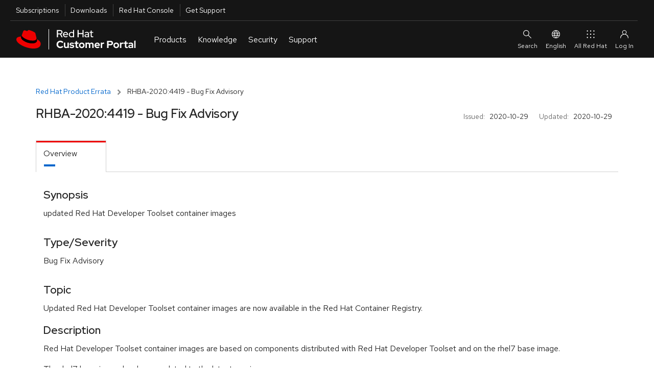

--- FILE ---
content_type: text/css
request_url: https://access.redhat.com/chrome_themes/nimbus/css/unified-downloads.css
body_size: 8821
content:
.reset{margin:0;padding:0;list-style:none}.clear{clear:both}.inline{display:inline}.btn-inline,.heading-inline+.btn,.inline-link{margin-left:.9375rem}.btn-inline:link,.btn-inline:visited,.heading-inline+.btn:link,.heading-inline+.btn:visited,.icon-link:link,.icon-link:visited,.no-underline:link,.no-underline:visited{text-decoration:none}.btn-inline:focus,.btn-inline:hover,.heading-inline+.btn:focus,.heading-inline+.btn:hover,.icon-link:focus,.icon-link:hover,.no-underline:focus,.no-underline:hover{text-decoration:none!important}.no-pad{padding:0!important}.no-scroll{overflow:hidden!important}.offscreen{position:absolute;left:-9999em}.fixed{position:fixed}.anim-height{transition:height .35s ease,visibility .35s ease}.anim-width{transition:width .35s ease,visibility eas .35s}.overflow-hidden{overflow:hidden}.border-bottom{border-bottom:.0625rem solid #d1d1d1}.border-top{border-top:.0625rem solid #d1d1d1}.pull{margin-left:0;padding-left:0}.push-bottom{margin-bottom:1.875rem!important}.push-bottom.border-bottom{padding-bottom:1.875rem!important}.push-top{margin-top:1.875rem!important}.push-top.border-top{padding-top:1.875rem!important}.push-bottom-narrow{margin-bottom:.9375rem!important}.push-bottom-narrow.border-bottom{padding-bottom:.9375rem!important}.push-top-narrow{margin-top:.9375rem!important}.push-top-narrow.border-top{padding-top:.9375rem!important}.push-bottom-wide{margin-bottom:2.8125rem!important}.push-bottom-wide.border-bottom{padding-bottom:2.8125rem!important}.push-top-wide{margin-top:2.8125rem!important}.push-top-wide.border-top{padding-top:2.8125rem!important}.pull-bottom{margin-bottom:-1.875rem!important}.pull-bottom.border-bottom{padding-bottom:-1.875rem!important}.pull-top{margin-top:-1.875rem!important}.pull-top.border-top{padding-top:-1.875rem!important}.pull-bottom-narrow{margin-bottom:-.9375rem!important}.pull-bottom-narrow.border-bottom{padding-bottom:-.9375rem!important}.pull-top-narrow{margin-top:-.9375rem!important}.pull-top-narrow.border-top{padding-top:-.9375rem!important}.pull-bottom-wide{margin-bottom:-2.8125rem!important}.pull-bottom-wide.border-bottom{padding-bottom:-2.8125rem!important}.pull-top-wide{margin-top:-2.8125rem!important}.pull-top-wide.border-top{padding-top:-2.8125rem!important}.push-left{margin-left:1.875rem!important}.push-left.border-left{padding-left:1.875rem!important}.push-left-narrow{margin-left:.9375rem!important}.push-left-narrow.border-left{padding-left:.9375rem!important}.push-right{margin-right:1.875rem!important}.push-right.border-right{padding-right:1.875rem!important}.push-right-narrow{margin-right:.9375rem!important}.push-right-narrow.border-right{padding-right:.9375rem!important}@media (min-width:30rem){.col-xs-push-bottom{margin-bottom:1.875rem}}@media (min-width:48rem){.col-xs-push-bottom{margin-bottom:0}}@media (min-width:48rem){.col-sm-push-bottom{margin-bottom:1.875rem}}@media (min-width:62rem){.col-sm-push-bottom{margin-bottom:0}}@media (min-width:62rem){.col-md-push-bottom{margin-bottom:1.875rem}}@media (min-width:75rem){.col-md-push-bottom{margin-bottom:0}}@media (min-width:75rem){.col-lg-push-bottom{margin-bottom:1.875rem}}.col-flush-right{padding-right:0!important}.col-flush-left{padding-left:0!important}.stack-icons{position:relative;display:inline-block;width:2em;height:2em;line-height:2em;vertical-align:middle}.stack-icons .stack-icon-1x,.stack-icons .stack-icon-2x{position:absolute;left:0;width:100%;text-align:center}.stack-icons .stack-icon-1x{line-height:inherit}.stack-icons .stack-icon-2x{font-size:2em}.stack-icons .stack-icon-inverse{color:#fff!important}.ascii-icon{font-weight:500;font-size:1em;line-height:1em;text-decoration:inherit;text-rendering:optimizeLegibility;text-transform:none;-moz-osx-font-smoothing:grayscale;-webkit-font-smoothing:antialiased;font-smoothing:antialiased}.helper-icon-light{color:#8d8d8d}.xl-icon{font-size:4.375rem;vertical-align:middle}.xl-icon,.xl-icon:before{line-height:1em}.xl-icon[class*=" rh-icon-"],.xl-icon[class^=rh-icon-]{font-size:8.26389rem;line-height:.52941em}.xl-icon[class*=" rh-icon-"]:before,.xl-icon[class^=rh-icon-]:before{line-height:.52941em}.xl-icon[class*=" books-icon-"],.xl-icon[class*=" text-icon-"],.xl-icon[class^=books-icon-],.xl-icon[class^=text-icon-]{font-weight:600;font-size:4.8125rem}.lg-icon{font-size:3rem;vertical-align:middle}.lg-icon,.lg-icon:before{line-height:1em}.lg-icon[class*=" rh-icon-"],.lg-icon[class^=rh-icon-]{font-size:5.66667rem;line-height:.52941em}.lg-icon[class*=" rh-icon-"]:before,.lg-icon[class^=rh-icon-]:before{line-height:.52941em}.lg-icon[class*=" books-icon-"],.lg-icon[class*=" text-icon-"],.lg-icon[class^=books-icon-],.lg-icon[class^=text-icon-]{font-weight:600;font-size:3.3rem}.md-icon{font-size:2.25rem;vertical-align:middle}.md-icon,.md-icon:before{line-height:1em}.md-icon[class*=" rh-icon-"],.md-icon[class^=rh-icon-]{font-size:4.25rem;line-height:.52941em}.md-icon[class*=" rh-icon-"]:before,.md-icon[class^=rh-icon-]:before{line-height:.52941em}.md-icon[class*=" books-icon-"],.md-icon[class*=" text-icon-"],.md-icon[class^=books-icon-],.md-icon[class^=text-icon-]{font-weight:600;font-size:2.475rem}.sm-icon{font-size:1.5rem;vertical-align:middle}.sm-icon,.sm-icon:before{line-height:1em}.sm-icon[class*=" rh-icon-"],.sm-icon[class^=rh-icon-]{font-size:2.83333rem;line-height:.52941em}.sm-icon[class*=" rh-icon-"]:before,.sm-icon[class^=rh-icon-]:before{line-height:.52941em}.sm-icon[class*=" books-icon-"],.sm-icon[class*=" text-icon-"],.sm-icon[class^=books-icon-],.sm-icon[class^=text-icon-]{font-weight:600;font-size:1.65rem}.xs-icon{font-size:1rem;vertical-align:middle}.xs-icon,.xs-icon:before{line-height:1em}.xs-icon[class*=" rh-icon-"],.xs-icon[class^=rh-icon-]{font-size:1.88889rem;line-height:.52941em}.xs-icon[class*=" rh-icon-"]:before,.xs-icon[class^=rh-icon-]:before{line-height:.52941em}.xs-icon[class*=" books-icon-"],.xs-icon[class*=" text-icon-"],.xs-icon[class^=books-icon-],.xs-icon[class^=text-icon-]{font-weight:600;font-size:1.1rem}.circled-icon{border-radius:50%;text-align:center;background-color:#d1d1d1;display:inline-block;vertical-align:middle}.circled-icon.xxl-icon{width:200px;width:12.5rem;height:200px;height:12.5rem;font-size:7.75rem;line-height:12.5rem}.circled-icon.xxl-icon:before{line-height:12.5rem}.circled-icon.xxl-icon[class*=" rh-icon-"],.circled-icon.xxl-icon[class^=rh-icon-]{font-size:9rem;line-height:12.5rem}.circled-icon.xxl-icon[class*=" rh-icon-"]:before,.circled-icon.xxl-icon[class^=rh-icon-]:before{line-height:12.5rem}.circled-icon.xxl-icon[class*=" books-icon-"],.circled-icon.xxl-icon[class*=" text-icon-"],.circled-icon.xxl-icon[class^=books-icon-],.circled-icon.xxl-icon[class^=text-icon-]{font-weight:600;font-size:8.525rem}.circled-icon.xl-icon{width:100px;width:6.25rem;height:100px;height:6.25rem;font-size:4rem;line-height:6.25rem}.circled-icon.xl-icon:before{line-height:6.25rem}.circled-icon.xl-icon[class*=" rh-icon-"],.circled-icon.xl-icon[class^=rh-icon-]{font-size:6.125rem;line-height:6.25rem}.circled-icon.xl-icon[class*=" rh-icon-"]:before,.circled-icon.xl-icon[class^=rh-icon-]:before{line-height:6.25rem}.circled-icon.xl-icon[class*=" books-icon-"],.circled-icon.xl-icon[class*=" text-icon-"],.circled-icon.xl-icon[class^=books-icon-],.circled-icon.xl-icon[class^=text-icon-]{font-weight:600;font-size:4.4rem}.circled-icon.lg-icon{width:70px;width:4.375rem;height:70px;height:4.375rem;font-size:2.25rem;line-height:4.375rem}.circled-icon.lg-icon:before{line-height:4.375rem}.circled-icon.lg-icon[class*=" rh-icon-"],.circled-icon.lg-icon[class^=rh-icon-]{font-size:4.25rem;line-height:4.375rem}.circled-icon.lg-icon[class*=" rh-icon-"]:before,.circled-icon.lg-icon[class^=rh-icon-]:before{line-height:4.375rem}.circled-icon.lg-icon[class*=" books-icon-"],.circled-icon.lg-icon[class*=" text-icon-"],.circled-icon.lg-icon[class^=books-icon-],.circled-icon.lg-icon[class^=text-icon-]{font-weight:600;font-size:2.475rem}.circled-icon.md-icon{width:48px;width:3rem;height:48px;height:3rem;font-size:1.75rem;line-height:3rem}.circled-icon.md-icon:before{line-height:3rem}.circled-icon.md-icon[class*=" rh-icon-"],.circled-icon.md-icon[class^=rh-icon-]{font-size:2.875rem;line-height:3rem}.circled-icon.md-icon[class*=" rh-icon-"]:before,.circled-icon.md-icon[class^=rh-icon-]:before{line-height:3rem}.circled-icon.md-icon[class*=" books-icon-"],.circled-icon.md-icon[class*=" text-icon-"],.circled-icon.md-icon[class^=books-icon-],.circled-icon.md-icon[class^=text-icon-]{font-weight:600;font-size:1.925rem}.circled-icon.sm-icon{width:36px;width:2.25rem;height:36px;height:2.25rem;font-size:1.125rem;line-height:2.25rem}.circled-icon.sm-icon:before{line-height:2.25rem}.circled-icon.sm-icon[class*=" rh-icon-"],.circled-icon.sm-icon[class^=rh-icon-]{font-size:2.125rem;line-height:2.25rem}.circled-icon.sm-icon[class*=" rh-icon-"]:before,.circled-icon.sm-icon[class^=rh-icon-]:before{line-height:2.25rem}.circled-icon.sm-icon[class*=" books-icon-"],.circled-icon.sm-icon[class*=" text-icon-"],.circled-icon.sm-icon[class^=books-icon-],.circled-icon.sm-icon[class^=text-icon-]{font-weight:600;font-size:1.2375rem}.circled-icon.xs-icon{width:24px;width:1.5rem;height:24px;height:1.5rem;font-size:1rem;line-height:1.5rem}.circled-icon.xs-icon:before{line-height:1.5rem}.circled-icon.xs-icon[class*=" rh-icon-"],.circled-icon.xs-icon[class^=rh-icon-]{font-size:1.25rem;line-height:1.5rem}.circled-icon.xs-icon[class*=" rh-icon-"]:before,.circled-icon.xs-icon[class^=rh-icon-]:before{line-height:1.5rem}.circled-icon.xs-icon[class*=" books-icon-"],.circled-icon.xs-icon[class*=" text-icon-"],.circled-icon.xs-icon[class^=books-icon-],.circled-icon.xs-icon[class^=text-icon-]{font-weight:600;font-size:1.1rem}.circled-icon.xxs-icon{width:16px;width:1rem;height:16px;height:1rem;font-size:.625rem;line-height:1rem}.circled-icon.xxs-icon:before{line-height:1rem}.circled-icon.xxs-icon[class*=" rh-icon-"],.circled-icon.xxs-icon[class^=rh-icon-]{font-size:.875rem;line-height:1rem}.circled-icon.xxs-icon[class*=" rh-icon-"]:before,.circled-icon.xxs-icon[class^=rh-icon-]:before{line-height:1rem}.circled-icon.xxs-icon[class*=" books-icon-"],.circled-icon.xxs-icon[class*=" text-icon-"],.circled-icon.xxs-icon[class^=books-icon-],.circled-icon.xxs-icon[class^=text-icon-]{font-weight:600;font-size:.6875rem}.circled-icon.circled-icon-corporate,.circled-icon.circled-icon-red{background-color:#e00;color:#fff}.circled-icon.circled-icon-white{background-color:#fff}.circled-icon.circled-icon-light,.circled-icon.circled-icon-light-gray,.circled-icon.circled-icon-light-grey{background-color:#f0f0f0}.circled-icon.circled-icon-gray,.circled-icon.circled-icon-grey{background-color:#8d8d8d;color:#fff}.circled-icon.circled-icon-dark-gray,.circled-icon.circled-icon-dark-grey{background-color:#252525;color:#fff}.circled-icon.circled-icon-service{background-color:#37424a;color:#fff}.circled-icon.circled-icon-blue,.circled-icon.circled-icon-infrastructure{background-color:#0088ce;color:#fff}.circled-icon.circled-icon-app-development,.circled-icon.circled-icon-development,.circled-icon.circled-icon-green{background-color:#3f9c35;color:#fff}.circled-icon.circled-icon-orange,.circled-icon.circled-icon-storage{background-color:#ec7a08;color:#fff}.circled-icon.circled-icon-navy{background-color:#004153;color:#fff}.circled-icon.circled-icon-accent{background-color:#004080;color:#fff}.circled-icon.circled-icon-purple{background-color:#564979;color:#fff}.circled-icon.circled-icon-frost{background-color:#eaf3f5}.circled-icon.circled-icon-powder{background-color:#cae3e9}.circled-icon.circled-icon-containers,.circled-icon.circled-icon-sky{background-color:#bee0f4}.circled-icon.circled-icon-open{background:none;border:.0625rem solid #252525}.text-lowercase{text-transform:lowercase!important}.text-uppercase{text-transform:uppercase!important}.no-caps,.text-normalcase{text-transform:none!important}.text-accent,.text-black,.text-dark{color:#252525!important}.text-white{color:#fff!important}.text-light{color:#d1d1d1!important}.text-medium-grey{color:#8d8d8d!important}.text-red{color:#e00!important}.text-red-dark{color:#a30000!important}.text-red-darker{color:#820000!important}.text-orange{color:#ec7a08!important}.text-blue{color:#0088ce!important}.text-green{color:#3f9c35!important}.color-critical{color:#a30000!important}.color-important{color:#b85c00!important}.color-moderate{color:#f5c12e!important}.color-low{color:#316dc1!important}.bg-critical{background-color:#a30000!important}.bg-important{background-color:#ec7a08!important}.bg-moderate{background-color:#f5c12e!important}.bg-low{background-color:#72767b!important}.text-sm{font-size:.875em;line-height:1.5}.text-xs{font-size:.75em;line-height:1.5}.white-space-normal{white-space:normal!important}.white-space-pre{white-space:pre!important}.white-space-pre-line{white-space:pre-line!important}.white-space-pre-wrap{white-space:pre-wrap!important}.white-space-nowrap{white-space:nowrap!important}.text-word-break,.word-break{white-space:normal;word-wrap:break-word}.text-break-all{white-space:normal;-ms-word-break:break-all;word-break:break-all}.hyphenate,.text-hyphenate{white-space:normal;word-wrap:break-word;-webkit-hyphens:auto;-ms-hyphens:auto;hyphens:auto}.text-no-break{-ms-word-break:normal;word-break:normal}.accent-color{color:#252525!important}.btn{border-radius:0;font-size:.875rem;line-height:1.3125rem;padding:.5625rem 2.5rem;height:auto;text-transform:uppercase;font-weight:700;transition-duration:.4s;transition-property:background;background:#4c4c4c;border-color:#4c4c4c;white-space:normal;word-wrap:break-word}.btn,.btn:link,.btn:visited{color:#fff}.btn:focus,.btn:hover{color:#fff;background:#3f3f3f;border-color:#3f3f3f}.btn:link,.btn:visited{text-decoration:none}.btn:focus,.btn:hover{text-decoration:none!important}.btn.btn-full{width:100%}.btn.btn-w-icon{padding-left:1.25rem}.btn [class*=" icon-"],.btn [class^=icon-]{line-height:.875rem;vertical-align:middle}.btn .btn-icon,.btn [class*=" icon-"]:before,.btn [class^=icon-]:before{line-height:.875rem}.btn .btn-icon{margin-right:.625rem;font-size:1.4em;vertical-align:middle}.btn .btn-icon:before{line-height:.875rem}.btn .btn-icon.btn-icon-only{margin-right:0!important}.btn.btn-app{font-size:.875rem;font-weight:600;padding:.5rem .75rem;text-transform:none}.btn.btn-app.btn-xs{padding:.25rem .5rem}.btn.btn-app.btn-sm{padding:.375rem .5625rem}.btn.btn-app.btn-lg{padding:.75rem 1rem}.btn.btn-app.btn-w-icon{padding-left:.875rem}.btn.btn-link{background:none!important;border-color:transparent!important;color:#06c}.btn.btn-link,.btn.btn-link:link,.btn.btn-link:visited{color:#06c}.btn.btn-link:focus,.btn.btn-link:hover{color:#004080}.btn.btn-lg{font-size:1.125rem;line-height:1.6875rem;padding:.75rem 2.5rem}.btn.btn-lg.btn-w-icon{padding-left:1.5625rem}.btn.btn-lg.btn-w-icon:before,.btn.btn-sm{line-height:1.125rem}.btn.btn-sm{font-size:.75rem;padding:.375rem 1.25rem}.btn.btn-sm.btn-w-icon{padding-left:.875rem}.btn.btn-sm.btn-w-icon:before{line-height:.75rem}.btn.btn-xs{font-size:.6875rem;line-height:1.03125rem;padding:.25rem .625rem}.btn.btn-xs.btn-w-icon{padding-left:.5rem}.btn.btn-xs.btn-w-icon:before{line-height:.6875rem}.btn.btn-xs.btn-w-icon .btn-icon{margin-right:.375rem}.btn.btn-slim{padding:.5rem .75rem}.btn.btn-slim.btn-xs{padding:.25rem .5rem}.btn.btn-slim.btn-sm{padding:.375rem .5625rem}.btn.btn-slim.btn-lg{padding:.75rem 1rem}.btn.btn-soft{border-radius:12.5rem}.btn.btn-round{padding:0!important;border-radius:12.5rem;width:37px;width:2.3125rem;height:37px;height:2.3125rem}.btn.btn-round,.btn.btn-round .btn-icon{line-height:37px;line-height:2.3125rem}.btn.active{color:#fff;background-color:#004080;border-color:#004080}.btn-group>.btn{font-size:.75rem;line-height:1.125rem;padding:.375rem 1.25rem;background:none;border-color:#d1d1d1}.btn-group>.btn.btn-w-icon{padding-left:.875rem}.btn-group>.btn.btn-w-icon:before{line-height:.75rem}.btn-group>.btn.btn-slim{padding:.5rem .75rem}.btn-group>.btn.btn-slim.btn-xs{padding:.25rem .5rem}.btn-group>.btn.btn-slim.btn-sm{padding:.375rem .5625rem}.btn-group>.btn.btn-slim.btn-lg{padding:.75rem 1rem}.btn-group>.btn,.btn-group>.btn:link,.btn-group>.btn:visited{color:#252525}.btn-group>.btn:focus,.btn-group>.btn:hover{color:#06c;z-index:1}.btn-group>.btn:focus [class*=" icon-"],.btn-group>.btn:focus [class^=icon-],.btn-group>.btn:hover [class*=" icon-"],.btn-group>.btn:hover [class^=icon-]{color:#06c!important}.btn-group>.btn.active{box-shadow:none;background:#004080;border-color:#004080;color:#fff}.btn-group>.btn.active [class*=" icon-"],.btn-group>.btn.active [class^=icon-]{color:#fff!important}.btn-inline-left{margin-right:.9375rem}.input-group-btn{z-index:2}.input-group-btn .btn{padding:.375rem 1.25rem .3125rem;white-space:nowrap}.btn.btn-dropdown{color:#252525;background-color:#fff;border-color:#d1d1d1;padding:0 .75rem;font-weight:400;text-transform:none;height:2.125rem;line-height:2.125rem}.btn.btn-dropdown.active,.btn.btn-dropdown.focus,.btn.btn-dropdown:active,.btn.btn-dropdown:focus,.btn.btn-dropdown:hover,.open>.btn.btn-dropdown.dropdown-toggle{color:#252525;background-color:#e6e6e6;border-color:#b2b2b2}.btn.btn-dropdown.active,.btn.btn-dropdown:active,.open>.btn.btn-dropdown.dropdown-toggle{background-image:none}.btn.btn-dropdown.disabled,.btn.btn-dropdown.disabled.active,.btn.btn-dropdown.disabled.focus,.btn.btn-dropdown.disabled:active,.btn.btn-dropdown.disabled:focus,.btn.btn-dropdown.disabled:hover,.btn.btn-dropdown[disabled],.btn.btn-dropdown[disabled].active,.btn.btn-dropdown[disabled].focus,.btn.btn-dropdown[disabled]:active,.btn.btn-dropdown[disabled]:focus,.btn.btn-dropdown[disabled]:hover,fieldset[disabled] .btn.btn-dropdown,fieldset[disabled] .btn.btn-dropdown.active,fieldset[disabled] .btn.btn-dropdown.focus,fieldset[disabled] .btn.btn-dropdown:active,fieldset[disabled] .btn.btn-dropdown:focus,fieldset[disabled] .btn.btn-dropdown:hover{background-color:#fff;border-color:#d1d1d1}.btn.btn-dropdown .badge{color:#fff;background-color:#252525}.btn.btn-dropdown,.btn.btn-dropdown:link,.btn.btn-dropdown:visited{color:#252525}.btn.btn-dropdown:focus,.btn.btn-dropdown:hover{color:#252525;background:#d1d1d1;border-color:#d1d1d1}.btn.btn-primary{background:#e00;border-color:#e00}.btn.btn-primary,.btn.btn-primary:link,.btn.btn-primary:visited{color:#fff}.btn.btn-primary:focus,.btn.btn-primary:hover{color:#fff;background:#d50000;border-color:#d50000}.btn.btn-app.btn-primary{background:#0088ce;border-color:#0088ce}.btn.btn-app.btn-primary,.btn.btn-app.btn-primary:link,.btn.btn-app.btn-primary:visited{color:#fff}.btn.btn-app.btn-primary.active,.btn.btn-app.btn-primary.focus,.btn.btn-app.btn-primary:active,.btn.btn-app.btn-primary:focus,.btn.btn-app.btn-primary:hover{color:#fff;background:#004080;border-color:#004080}.btn.btn-secondary{background:#4c4c4c;border-color:#4c4c4c}.btn.btn-secondary,.btn.btn-secondary:link,.btn.btn-secondary:visited{color:#fff}.btn.btn-secondary:focus,.btn.btn-secondary:hover{color:#fff;background:#3f3f3f;border-color:#3f3f3f}.btn.btn-accent{background:#004080;border-color:#004080}.btn.btn-accent,.btn.btn-accent:link,.btn.btn-accent:visited{color:#fff}.btn.btn-accent:focus,.btn.btn-accent:hover{color:#fff;background:#06c;border-color:#06c}.btn.btn-black{background:#1a1a1a;border-color:#1a1a1a}.btn.btn-black,.btn.btn-black:link,.btn.btn-black:visited{color:#fff}.btn.btn-black:focus,.btn.btn-black:hover{color:#fff;background:#272727;border-color:#272727}.btn.btn-white,.btn.btn-white-red{background:#fff;border-color:#fff}.btn.btn-white,.btn.btn-white-red,.btn.btn-white-red:link,.btn.btn-white-red:visited,.btn.btn-white:link,.btn.btn-white:visited{color:#e00}.btn.btn-white-red:focus,.btn.btn-white-red:hover,.btn.btn-white:focus,.btn.btn-white:hover{color:#e00;background:#f2f2f2;border-color:#f2f2f2}.btn.btn-white-blue{background:#fff;border-color:#fff}.btn.btn-white-blue,.btn.btn-white-blue:link,.btn.btn-white-blue:visited{color:#06c}.btn.btn-white-blue:focus,.btn.btn-white-blue:hover{color:#06c;background:#f2f2f2;border-color:#f2f2f2}.btn.btn-open,.btn.btn-open-blue{background:none;border-color:#06c}.btn.btn-open-blue.btn-white,.btn.btn-open.btn-white{background-color:#fff}.btn.btn-open,.btn.btn-open-blue,.btn.btn-open-blue:link,.btn.btn-open-blue:visited,.btn.btn-open:link,.btn.btn-open:visited{color:#06c}.btn.btn-open-blue:focus,.btn.btn-open-blue:hover,.btn.btn-open:focus,.btn.btn-open:hover{color:#fff;background:#06c;border-color:#06c}.btn.btn-open-red{background:none;border-color:#e00}.btn.btn-open-red,.btn.btn-open-red:link,.btn.btn-open-red:visited{color:#e00}.btn.btn-open-red:focus,.btn.btn-open-red:hover{color:#fff;background:#e00;border-color:#e00}.btn.btn-outline{background:none;border-color:#fff}.btn.btn-outline,.btn.btn-outline:link,.btn.btn-outline:visited{color:#fff}.btn.btn-outline:focus,.btn.btn-outline:hover{color:#fff;background:#06c;border-color:#06c}.btn.btn-bordered-blue,.btn.btn-open-white{background:#fff;border-color:#06c}.btn.btn-bordered-blue,.btn.btn-bordered-blue:link,.btn.btn-bordered-blue:visited,.btn.btn-open-white,.btn.btn-open-white:link,.btn.btn-open-white:visited{color:#06c}.btn.btn-bordered-blue.active,.btn.btn-bordered-blue:focus,.btn.btn-bordered-blue:hover,.btn.btn-open-white.active,.btn.btn-open-white:focus,.btn.btn-open-white:hover{color:#fff;box-shadow:none;background:#004080;border-color:#004080}.btn.btn-bordered-red{background:#fff;border-color:#e00}.btn.btn-bordered-red,.btn.btn-bordered-red:link,.btn.btn-bordered-red:visited{color:#e00}.btn.btn-bordered-red.active,.btn.btn-bordered-red:focus,.btn.btn-bordered-red:hover{color:#fff;box-shadow:none;background:#e00;border-color:#e00}.btn.disabled,.btn[disabled]{background:#d1d1d1;border-color:#d1d1d1}.btn.disabled,.btn.disabled:link,.btn.disabled:visited,.btn[disabled],.btn[disabled]:link,.btn[disabled]:visited{color:#8d8d8d}.btn.disabled:focus,.btn.disabled:hover,.btn[disabled]:focus,.btn[disabled]:hover{color:#8d8d8d;background:#d1d1d1;border-color:#d1d1d1}.btn.btn-success{background:#3f9c35;border-color:#3f9c35}.btn.btn-success,.btn.btn-success:link,.btn.btn-success:visited{color:#fff}.btn.btn-success:focus,.btn.btn-success:hover{color:#fff;background:#37892f;border-color:#37892f}.btn.btn-info{background:#0088ce;border-color:#0088ce}.btn.btn-info,.btn.btn-info:link,.btn.btn-info:visited{color:#fff}.btn.btn-info:focus,.btn.btn-info:hover{color:#fff;background:#0077b5;border-color:#0077b5}.btn.btn-warning{background:#f0ab00;border-color:#f0ab00}.btn.btn-warning,.btn.btn-warning:link,.btn.btn-warning:visited{color:#fff}.btn.btn-warning:focus,.btn.btn-warning:hover{color:#fff;background:#d79900;border-color:#d79900}.btn.btn-danger{background:#a30000;border-color:#a30000}.btn.btn-danger,.btn.btn-danger:link,.btn.btn-danger:visited{color:#fff}.btn.btn-danger:focus,.btn.btn-danger:hover{color:#fff;background:#8a0000;border-color:#8a0000}.btn.btn-download{white-space:normal}.btn.btn-toggle{color:#252525;background-color:#fff;border-color:#d1d1d1;padding:.4375rem .75rem;text-transform:none}.btn.btn-toggle.active,.btn.btn-toggle.focus,.btn.btn-toggle:active,.btn.btn-toggle:focus,.btn.btn-toggle:hover,.open>.btn.btn-toggle.dropdown-toggle{color:#252525;background-color:#e6e6e6;border-color:#b2b2b2}.btn.btn-toggle.active,.btn.btn-toggle:active,.open>.btn.btn-toggle.dropdown-toggle{background-image:none}.btn.btn-toggle.disabled,.btn.btn-toggle.disabled.active,.btn.btn-toggle.disabled.focus,.btn.btn-toggle.disabled:active,.btn.btn-toggle.disabled:focus,.btn.btn-toggle.disabled:hover,.btn.btn-toggle[disabled],.btn.btn-toggle[disabled].active,.btn.btn-toggle[disabled].focus,.btn.btn-toggle[disabled]:active,.btn.btn-toggle[disabled]:focus,.btn.btn-toggle[disabled]:hover,fieldset[disabled] .btn.btn-toggle,fieldset[disabled] .btn.btn-toggle.active,fieldset[disabled] .btn.btn-toggle.focus,fieldset[disabled] .btn.btn-toggle:active,fieldset[disabled] .btn.btn-toggle:focus,fieldset[disabled] .btn.btn-toggle:hover{background-color:#fff;border-color:#d1d1d1}.btn.btn-toggle .badge{color:#fff;background-color:#252525}.cta-link{font-weight:700;font-size:.875rem;line-height:1.3125rem;color:#06c;display:inline-block;padding-top:.9375rem;padding-bottom:.9375rem}@media (min-width:48rem){.cta-link{padding-top:0;padding-bottom:0}}.cta-link:after{display:inline-block;content:"";margin-left:.5rem;border-top:.375rem solid transparent;border-bottom:.375rem solid transparent;border-left:.375rem solid #06c}.cta-link.cta-link-md{font-size:1rem;line-height:1.5rem;font-weight:600}.cta-link.cta-link-lg{font-size:1.125rem;line-height:1.6875rem}.cta-link.cta-link-sm,.cta-link.cta-link-xs{font-size:.75rem;line-height:1.125rem}.cta-link.cta-link-sm:after,.cta-link.cta-link-xs:after{display:inline-block;content:"";margin-left:.375rem;border-top:.25rem solid transparent;border-bottom:.25rem solid transparent;border-left:.25rem solid #06c}.cta-link.cta-link-secondary{color:#252525}.cta-link.cta-link-secondary:after{border-left-color:#252525}.cta-link.cta-link-red{color:#e00}.cta-link.cta-link-red:after{border-left-color:#e00}.cta-link.cta-link-white-red{color:#fff}.cta-link.cta-link-white-red:after{border-left-color:#e00}.cta-link.cta-link-white{color:#fff}.cta-link.cta-link-white:after{border-left-color:#fff}.cta-link.cta-link-blue{color:#06c}.cta-link.cta-link-blue:after{border-left-color:#06c}.cta-link.cta-link-darkbg{color:#73bcf7}.cta-link.cta-link-darkbg:after{border-left-color:#73bcf7}.cp-btn,a.cp-btn{display:inline-block;padding:0 .75rem;font-family:inherit;font-size:.875em;line-height:2.357em;-webkit-appearance:none;cursor:pointer;border-radius:.125rem;border:.0625rem solid #8d8d8d;background-color:#8d8d8d;color:#fff}.cp-btn:focus,.cp-btn:hover,a.cp-btn:focus,a.cp-btn:hover{border-color:#676767;background-color:#676767;color:#fff}.cp-btn[disabled],a.cp-btn[disabled]{cursor:not-allowed;opacity:.4}.cp-btn[disabled]:hover,a.cp-btn[disabled]:hover{border-color:#8d8d8d;background-color:#8d8d8d;color:#fff}.cp-btn[data-cp-btn-color=blue],a.cp-btn[data-cp-btn-color=blue]{border-color:#0088ce;background-color:#0088ce;color:#fff}.cp-btn[data-cp-btn-color=blue]:focus,.cp-btn[data-cp-btn-color=blue]:hover,a.cp-btn[data-cp-btn-color=blue]:focus,a.cp-btn[data-cp-btn-color=blue]:hover{border-color:#005582;background-color:#005582;color:#fff}.cp-btn[data-cp-btn-color=blue][disabled],a.cp-btn[data-cp-btn-color=blue][disabled]{cursor:not-allowed;opacity:.4}.cp-btn[data-cp-btn-color=blue][disabled]:hover,a.cp-btn[data-cp-btn-color=blue][disabled]:hover{border-color:#0088ce;background-color:#0088ce;color:#fff}.cp-btn[data-cp-btn-color=red],a.cp-btn[data-cp-btn-color=red]{border-color:#e00;background-color:#e00;color:#fff}.cp-btn[data-cp-btn-color=red]:focus,.cp-btn[data-cp-btn-color=red]:hover,a.cp-btn[data-cp-btn-color=red]:focus,a.cp-btn[data-cp-btn-color=red]:hover{border-color:#a20000;background-color:#a20000;color:#fff}.cp-btn[data-cp-btn-color=red][disabled],a.cp-btn[data-cp-btn-color=red][disabled]{cursor:not-allowed;opacity:.4}.cp-btn[data-cp-btn-color=red][disabled]:hover,a.cp-btn[data-cp-btn-color=red][disabled]:hover{border-color:#e00;background-color:#e00;color:#fff}.cp-btn[data-cp-btn-color=dark-red],a.cp-btn[data-cp-btn-color=dark-red]{border-color:#a30000;background-color:#a30000;color:#fff}.cp-btn[data-cp-btn-color=dark-red]:focus,.cp-btn[data-cp-btn-color=dark-red]:hover,a.cp-btn[data-cp-btn-color=dark-red]:focus,a.cp-btn[data-cp-btn-color=dark-red]:hover{border-color:#570000;background-color:#570000;color:#fff}.cp-btn[data-cp-btn-color=dark-red][disabled],a.cp-btn[data-cp-btn-color=dark-red][disabled]{cursor:not-allowed;opacity:.4}.cp-btn[data-cp-btn-color=dark-red][disabled]:hover,a.cp-btn[data-cp-btn-color=dark-red][disabled]:hover{border-color:#a30000;background-color:#a30000;color:#fff}.cp-btn[data-cp-btn-weight=link],.cp-btn[data-cp-btn-weight=none],a.cp-btn[data-cp-btn-weight=link],a.cp-btn[data-cp-btn-weight=none]{border-color:transparent;background:transparent;color:#06c;text-decoration:underline}.cp-btn[data-cp-btn-weight=link][data-cp-btn-toggle^="arrow-after:"][aria-expanded=false][data-cp-btn-toggle*=":down"]:after,.cp-btn[data-cp-btn-weight=link][data-cp-btn-toggle^="arrow:"][aria-expanded=false][data-cp-btn-toggle*=":down"]:after,.cp-btn[data-cp-btn-weight=none][data-cp-btn-toggle^="arrow-after:"][aria-expanded=false][data-cp-btn-toggle*=":down"]:after,.cp-btn[data-cp-btn-weight=none][data-cp-btn-toggle^="arrow:"][aria-expanded=false][data-cp-btn-toggle*=":down"]:after,a.cp-btn[data-cp-btn-weight=link][data-cp-btn-toggle^="arrow-after:"][aria-expanded=false][data-cp-btn-toggle*=":down"]:after,a.cp-btn[data-cp-btn-weight=link][data-cp-btn-toggle^="arrow:"][aria-expanded=false][data-cp-btn-toggle*=":down"]:after,a.cp-btn[data-cp-btn-weight=none][data-cp-btn-toggle^="arrow-after:"][aria-expanded=false][data-cp-btn-toggle*=":down"]:after,a.cp-btn[data-cp-btn-weight=none][data-cp-btn-toggle^="arrow:"][aria-expanded=false][data-cp-btn-toggle*=":down"]:after{content:"";display:inline-block;height:0;width:0;vertical-align:middle;border-bottom:0;border-left:.3125rem solid transparent;border-right:.3125rem solid transparent;border-top:.3125rem solid #06c}.cp-btn[data-cp-btn-weight=link][data-cp-btn-toggle^="arrow-after:"][aria-expanded=false][data-cp-btn-toggle*=":up"]:after,.cp-btn[data-cp-btn-weight=link][data-cp-btn-toggle^="arrow:"][aria-expanded=false][data-cp-btn-toggle*=":up"]:after,.cp-btn[data-cp-btn-weight=none][data-cp-btn-toggle^="arrow-after:"][aria-expanded=false][data-cp-btn-toggle*=":up"]:after,.cp-btn[data-cp-btn-weight=none][data-cp-btn-toggle^="arrow:"][aria-expanded=false][data-cp-btn-toggle*=":up"]:after,a.cp-btn[data-cp-btn-weight=link][data-cp-btn-toggle^="arrow-after:"][aria-expanded=false][data-cp-btn-toggle*=":up"]:after,a.cp-btn[data-cp-btn-weight=link][data-cp-btn-toggle^="arrow:"][aria-expanded=false][data-cp-btn-toggle*=":up"]:after,a.cp-btn[data-cp-btn-weight=none][data-cp-btn-toggle^="arrow-after:"][aria-expanded=false][data-cp-btn-toggle*=":up"]:after,a.cp-btn[data-cp-btn-weight=none][data-cp-btn-toggle^="arrow:"][aria-expanded=false][data-cp-btn-toggle*=":up"]:after{content:"";display:inline-block;height:0;width:0;vertical-align:middle;border-top:0;border-left:.3125rem solid transparent;border-right:.3125rem solid transparent;border-bottom:.3125rem solid #06c}.cp-btn[data-cp-btn-weight=link][data-cp-btn-toggle^="arrow-after:"][aria-expanded=false][data-cp-btn-toggle*=":right"]:after,.cp-btn[data-cp-btn-weight=link][data-cp-btn-toggle^="arrow:"][aria-expanded=false][data-cp-btn-toggle*=":right"]:after,.cp-btn[data-cp-btn-weight=none][data-cp-btn-toggle^="arrow-after:"][aria-expanded=false][data-cp-btn-toggle*=":right"]:after,.cp-btn[data-cp-btn-weight=none][data-cp-btn-toggle^="arrow:"][aria-expanded=false][data-cp-btn-toggle*=":right"]:after,a.cp-btn[data-cp-btn-weight=link][data-cp-btn-toggle^="arrow-after:"][aria-expanded=false][data-cp-btn-toggle*=":right"]:after,a.cp-btn[data-cp-btn-weight=link][data-cp-btn-toggle^="arrow:"][aria-expanded=false][data-cp-btn-toggle*=":right"]:after,a.cp-btn[data-cp-btn-weight=none][data-cp-btn-toggle^="arrow-after:"][aria-expanded=false][data-cp-btn-toggle*=":right"]:after,a.cp-btn[data-cp-btn-weight=none][data-cp-btn-toggle^="arrow:"][aria-expanded=false][data-cp-btn-toggle*=":right"]:after{content:"";display:inline-block;height:0;width:0;vertical-align:middle;border-right:0;border-top:.3125rem solid transparent;border-bottom:.3125rem solid transparent;border-left:.3125rem solid #06c}.cp-btn[data-cp-btn-weight=link][data-cp-btn-toggle^="arrow-after:"][aria-expanded=false][data-cp-btn-toggle*=":left"]:after,.cp-btn[data-cp-btn-weight=link][data-cp-btn-toggle^="arrow:"][aria-expanded=false][data-cp-btn-toggle*=":left"]:after,.cp-btn[data-cp-btn-weight=none][data-cp-btn-toggle^="arrow-after:"][aria-expanded=false][data-cp-btn-toggle*=":left"]:after,.cp-btn[data-cp-btn-weight=none][data-cp-btn-toggle^="arrow:"][aria-expanded=false][data-cp-btn-toggle*=":left"]:after,a.cp-btn[data-cp-btn-weight=link][data-cp-btn-toggle^="arrow-after:"][aria-expanded=false][data-cp-btn-toggle*=":left"]:after,a.cp-btn[data-cp-btn-weight=link][data-cp-btn-toggle^="arrow:"][aria-expanded=false][data-cp-btn-toggle*=":left"]:after,a.cp-btn[data-cp-btn-weight=none][data-cp-btn-toggle^="arrow-after:"][aria-expanded=false][data-cp-btn-toggle*=":left"]:after,a.cp-btn[data-cp-btn-weight=none][data-cp-btn-toggle^="arrow:"][aria-expanded=false][data-cp-btn-toggle*=":left"]:after{content:"";display:inline-block;height:0;width:0;vertical-align:middle;border-left:0;border-top:.3125rem solid transparent;border-bottom:.3125rem solid transparent;border-right:.3125rem solid #06c}.cp-btn[data-cp-btn-weight=link][data-cp-btn-toggle^="arrow-after:"][aria-expanded=true][data-cp-btn-toggle*=-down]:after,.cp-btn[data-cp-btn-weight=link][data-cp-btn-toggle^="arrow:"][aria-expanded=true][data-cp-btn-toggle*=-down]:after,.cp-btn[data-cp-btn-weight=none][data-cp-btn-toggle^="arrow-after:"][aria-expanded=true][data-cp-btn-toggle*=-down]:after,.cp-btn[data-cp-btn-weight=none][data-cp-btn-toggle^="arrow:"][aria-expanded=true][data-cp-btn-toggle*=-down]:after,a.cp-btn[data-cp-btn-weight=link][data-cp-btn-toggle^="arrow-after:"][aria-expanded=true][data-cp-btn-toggle*=-down]:after,a.cp-btn[data-cp-btn-weight=link][data-cp-btn-toggle^="arrow:"][aria-expanded=true][data-cp-btn-toggle*=-down]:after,a.cp-btn[data-cp-btn-weight=none][data-cp-btn-toggle^="arrow-after:"][aria-expanded=true][data-cp-btn-toggle*=-down]:after,a.cp-btn[data-cp-btn-weight=none][data-cp-btn-toggle^="arrow:"][aria-expanded=true][data-cp-btn-toggle*=-down]:after{content:"";display:inline-block;height:0;width:0;vertical-align:middle;border-bottom:0;border-left:.3125rem solid transparent;border-right:.3125rem solid transparent;border-top:.3125rem solid #06c}.cp-btn[data-cp-btn-weight=link][data-cp-btn-toggle^="arrow-after:"][aria-expanded=true][data-cp-btn-toggle*=-up]:after,.cp-btn[data-cp-btn-weight=link][data-cp-btn-toggle^="arrow:"][aria-expanded=true][data-cp-btn-toggle*=-up]:after,.cp-btn[data-cp-btn-weight=none][data-cp-btn-toggle^="arrow-after:"][aria-expanded=true][data-cp-btn-toggle*=-up]:after,.cp-btn[data-cp-btn-weight=none][data-cp-btn-toggle^="arrow:"][aria-expanded=true][data-cp-btn-toggle*=-up]:after,a.cp-btn[data-cp-btn-weight=link][data-cp-btn-toggle^="arrow-after:"][aria-expanded=true][data-cp-btn-toggle*=-up]:after,a.cp-btn[data-cp-btn-weight=link][data-cp-btn-toggle^="arrow:"][aria-expanded=true][data-cp-btn-toggle*=-up]:after,a.cp-btn[data-cp-btn-weight=none][data-cp-btn-toggle^="arrow-after:"][aria-expanded=true][data-cp-btn-toggle*=-up]:after,a.cp-btn[data-cp-btn-weight=none][data-cp-btn-toggle^="arrow:"][aria-expanded=true][data-cp-btn-toggle*=-up]:after{content:"";display:inline-block;height:0;width:0;vertical-align:middle;border-top:0;border-left:.3125rem solid transparent;border-right:.3125rem solid transparent;border-bottom:.3125rem solid #06c}.cp-btn[data-cp-btn-weight=link][data-cp-btn-toggle^="arrow-after:"][aria-expanded=true][data-cp-btn-toggle*=-right]:after,.cp-btn[data-cp-btn-weight=link][data-cp-btn-toggle^="arrow:"][aria-expanded=true][data-cp-btn-toggle*=-right]:after,.cp-btn[data-cp-btn-weight=none][data-cp-btn-toggle^="arrow-after:"][aria-expanded=true][data-cp-btn-toggle*=-right]:after,.cp-btn[data-cp-btn-weight=none][data-cp-btn-toggle^="arrow:"][aria-expanded=true][data-cp-btn-toggle*=-right]:after,a.cp-btn[data-cp-btn-weight=link][data-cp-btn-toggle^="arrow-after:"][aria-expanded=true][data-cp-btn-toggle*=-right]:after,a.cp-btn[data-cp-btn-weight=link][data-cp-btn-toggle^="arrow:"][aria-expanded=true][data-cp-btn-toggle*=-right]:after,a.cp-btn[data-cp-btn-weight=none][data-cp-btn-toggle^="arrow-after:"][aria-expanded=true][data-cp-btn-toggle*=-right]:after,a.cp-btn[data-cp-btn-weight=none][data-cp-btn-toggle^="arrow:"][aria-expanded=true][data-cp-btn-toggle*=-right]:after{content:"";display:inline-block;height:0;width:0;vertical-align:middle;border-right:0;border-top:.3125rem solid transparent;border-bottom:.3125rem solid transparent;border-left:.3125rem solid #06c}.cp-btn[data-cp-btn-weight=link][data-cp-btn-toggle^="arrow-after:"][aria-expanded=true][data-cp-btn-toggle*=-left]:after,.cp-btn[data-cp-btn-weight=link][data-cp-btn-toggle^="arrow:"][aria-expanded=true][data-cp-btn-toggle*=-left]:after,.cp-btn[data-cp-btn-weight=none][data-cp-btn-toggle^="arrow-after:"][aria-expanded=true][data-cp-btn-toggle*=-left]:after,.cp-btn[data-cp-btn-weight=none][data-cp-btn-toggle^="arrow:"][aria-expanded=true][data-cp-btn-toggle*=-left]:after,a.cp-btn[data-cp-btn-weight=link][data-cp-btn-toggle^="arrow-after:"][aria-expanded=true][data-cp-btn-toggle*=-left]:after,a.cp-btn[data-cp-btn-weight=link][data-cp-btn-toggle^="arrow:"][aria-expanded=true][data-cp-btn-toggle*=-left]:after,a.cp-btn[data-cp-btn-weight=none][data-cp-btn-toggle^="arrow-after:"][aria-expanded=true][data-cp-btn-toggle*=-left]:after,a.cp-btn[data-cp-btn-weight=none][data-cp-btn-toggle^="arrow:"][aria-expanded=true][data-cp-btn-toggle*=-left]:after{content:"";display:inline-block;height:0;width:0;vertical-align:middle;border-left:0;border-top:.3125rem solid transparent;border-bottom:.3125rem solid transparent;border-right:.3125rem solid #06c}.cp-btn[data-cp-btn-weight=link][data-cp-btn-toggle^="arrow-before:"][aria-expanded=false][data-cp-btn-toggle*=":down"]:before,.cp-btn[data-cp-btn-weight=none][data-cp-btn-toggle^="arrow-before:"][aria-expanded=false][data-cp-btn-toggle*=":down"]:before,a.cp-btn[data-cp-btn-weight=link][data-cp-btn-toggle^="arrow-before:"][aria-expanded=false][data-cp-btn-toggle*=":down"]:before,a.cp-btn[data-cp-btn-weight=none][data-cp-btn-toggle^="arrow-before:"][aria-expanded=false][data-cp-btn-toggle*=":down"]:before{content:"";display:inline-block;height:0;width:0;vertical-align:middle;border-bottom:0;border-left:.3125rem solid transparent;border-right:.3125rem solid transparent;border-top:.3125rem solid #06c}.cp-btn[data-cp-btn-weight=link][data-cp-btn-toggle^="arrow-before:"][aria-expanded=false][data-cp-btn-toggle*=":up"]:before,.cp-btn[data-cp-btn-weight=none][data-cp-btn-toggle^="arrow-before:"][aria-expanded=false][data-cp-btn-toggle*=":up"]:before,a.cp-btn[data-cp-btn-weight=link][data-cp-btn-toggle^="arrow-before:"][aria-expanded=false][data-cp-btn-toggle*=":up"]:before,a.cp-btn[data-cp-btn-weight=none][data-cp-btn-toggle^="arrow-before:"][aria-expanded=false][data-cp-btn-toggle*=":up"]:before{content:"";display:inline-block;height:0;width:0;vertical-align:middle;border-top:0;border-left:.3125rem solid transparent;border-right:.3125rem solid transparent;border-bottom:.3125rem solid #06c}.cp-btn[data-cp-btn-weight=link][data-cp-btn-toggle^="arrow-before:"][aria-expanded=false][data-cp-btn-toggle*=":right"]:before,.cp-btn[data-cp-btn-weight=none][data-cp-btn-toggle^="arrow-before:"][aria-expanded=false][data-cp-btn-toggle*=":right"]:before,a.cp-btn[data-cp-btn-weight=link][data-cp-btn-toggle^="arrow-before:"][aria-expanded=false][data-cp-btn-toggle*=":right"]:before,a.cp-btn[data-cp-btn-weight=none][data-cp-btn-toggle^="arrow-before:"][aria-expanded=false][data-cp-btn-toggle*=":right"]:before{content:"";display:inline-block;height:0;width:0;vertical-align:middle;border-right:0;border-top:.3125rem solid transparent;border-bottom:.3125rem solid transparent;border-left:.3125rem solid #06c}.cp-btn[data-cp-btn-weight=link][data-cp-btn-toggle^="arrow-before:"][aria-expanded=false][data-cp-btn-toggle*=":left"]:before,.cp-btn[data-cp-btn-weight=none][data-cp-btn-toggle^="arrow-before:"][aria-expanded=false][data-cp-btn-toggle*=":left"]:before,a.cp-btn[data-cp-btn-weight=link][data-cp-btn-toggle^="arrow-before:"][aria-expanded=false][data-cp-btn-toggle*=":left"]:before,a.cp-btn[data-cp-btn-weight=none][data-cp-btn-toggle^="arrow-before:"][aria-expanded=false][data-cp-btn-toggle*=":left"]:before{content:"";display:inline-block;height:0;width:0;vertical-align:middle;border-left:0;border-top:.3125rem solid transparent;border-bottom:.3125rem solid transparent;border-right:.3125rem solid #06c}.cp-btn[data-cp-btn-weight=link][data-cp-btn-toggle^="arrow-before:"][aria-expanded=true][data-cp-btn-toggle*=-down]:before,.cp-btn[data-cp-btn-weight=none][data-cp-btn-toggle^="arrow-before:"][aria-expanded=true][data-cp-btn-toggle*=-down]:before,a.cp-btn[data-cp-btn-weight=link][data-cp-btn-toggle^="arrow-before:"][aria-expanded=true][data-cp-btn-toggle*=-down]:before,a.cp-btn[data-cp-btn-weight=none][data-cp-btn-toggle^="arrow-before:"][aria-expanded=true][data-cp-btn-toggle*=-down]:before{content:"";display:inline-block;height:0;width:0;vertical-align:middle;border-bottom:0;border-left:.3125rem solid transparent;border-right:.3125rem solid transparent;border-top:.3125rem solid #06c}.cp-btn[data-cp-btn-weight=link][data-cp-btn-toggle^="arrow-before:"][aria-expanded=true][data-cp-btn-toggle*=-up]:before,.cp-btn[data-cp-btn-weight=none][data-cp-btn-toggle^="arrow-before:"][aria-expanded=true][data-cp-btn-toggle*=-up]:before,a.cp-btn[data-cp-btn-weight=link][data-cp-btn-toggle^="arrow-before:"][aria-expanded=true][data-cp-btn-toggle*=-up]:before,a.cp-btn[data-cp-btn-weight=none][data-cp-btn-toggle^="arrow-before:"][aria-expanded=true][data-cp-btn-toggle*=-up]:before{content:"";display:inline-block;height:0;width:0;vertical-align:middle;border-top:0;border-left:.3125rem solid transparent;border-right:.3125rem solid transparent;border-bottom:.3125rem solid #06c}.cp-btn[data-cp-btn-weight=link][data-cp-btn-toggle^="arrow-before:"][aria-expanded=true][data-cp-btn-toggle*=-right]:before,.cp-btn[data-cp-btn-weight=none][data-cp-btn-toggle^="arrow-before:"][aria-expanded=true][data-cp-btn-toggle*=-right]:before,a.cp-btn[data-cp-btn-weight=link][data-cp-btn-toggle^="arrow-before:"][aria-expanded=true][data-cp-btn-toggle*=-right]:before,a.cp-btn[data-cp-btn-weight=none][data-cp-btn-toggle^="arrow-before:"][aria-expanded=true][data-cp-btn-toggle*=-right]:before{content:"";display:inline-block;height:0;width:0;vertical-align:middle;border-right:0;border-top:.3125rem solid transparent;border-bottom:.3125rem solid transparent;border-left:.3125rem solid #06c}.cp-btn[data-cp-btn-weight=link][data-cp-btn-toggle^="arrow-before:"][aria-expanded=true][data-cp-btn-toggle*=-left]:before,.cp-btn[data-cp-btn-weight=none][data-cp-btn-toggle^="arrow-before:"][aria-expanded=true][data-cp-btn-toggle*=-left]:before,a.cp-btn[data-cp-btn-weight=link][data-cp-btn-toggle^="arrow-before:"][aria-expanded=true][data-cp-btn-toggle*=-left]:before,a.cp-btn[data-cp-btn-weight=none][data-cp-btn-toggle^="arrow-before:"][aria-expanded=true][data-cp-btn-toggle*=-left]:before{content:"";display:inline-block;height:0;width:0;vertical-align:middle;border-left:0;border-top:.3125rem solid transparent;border-bottom:.3125rem solid transparent;border-right:.3125rem solid #06c}.cp-btn[data-cp-btn-weight=link]:focus,.cp-btn[data-cp-btn-weight=link]:hover,.cp-btn[data-cp-btn-weight=none]:focus,.cp-btn[data-cp-btn-weight=none]:hover,a.cp-btn[data-cp-btn-weight=link]:focus,a.cp-btn[data-cp-btn-weight=link]:hover,a.cp-btn[data-cp-btn-weight=none]:focus,a.cp-btn[data-cp-btn-weight=none]:hover{color:#004080;border-color:#f7f7f7;background-color:#f7f7f7}.cp-btn[data-cp-btn-weight=link]:focus[data-cp-btn-toggle^="arrow-after:"][aria-expanded=false][data-cp-btn-toggle*=":down"]:after,.cp-btn[data-cp-btn-weight=link]:focus[data-cp-btn-toggle^="arrow:"][aria-expanded=false][data-cp-btn-toggle*=":down"]:after,.cp-btn[data-cp-btn-weight=link]:hover[data-cp-btn-toggle^="arrow-after:"][aria-expanded=false][data-cp-btn-toggle*=":down"]:after,.cp-btn[data-cp-btn-weight=link]:hover[data-cp-btn-toggle^="arrow:"][aria-expanded=false][data-cp-btn-toggle*=":down"]:after,.cp-btn[data-cp-btn-weight=none]:focus[data-cp-btn-toggle^="arrow-after:"][aria-expanded=false][data-cp-btn-toggle*=":down"]:after,.cp-btn[data-cp-btn-weight=none]:focus[data-cp-btn-toggle^="arrow:"][aria-expanded=false][data-cp-btn-toggle*=":down"]:after,.cp-btn[data-cp-btn-weight=none]:hover[data-cp-btn-toggle^="arrow-after:"][aria-expanded=false][data-cp-btn-toggle*=":down"]:after,.cp-btn[data-cp-btn-weight=none]:hover[data-cp-btn-toggle^="arrow:"][aria-expanded=false][data-cp-btn-toggle*=":down"]:after,a.cp-btn[data-cp-btn-weight=link]:focus[data-cp-btn-toggle^="arrow-after:"][aria-expanded=false][data-cp-btn-toggle*=":down"]:after,a.cp-btn[data-cp-btn-weight=link]:focus[data-cp-btn-toggle^="arrow:"][aria-expanded=false][data-cp-btn-toggle*=":down"]:after,a.cp-btn[data-cp-btn-weight=link]:hover[data-cp-btn-toggle^="arrow-after:"][aria-expanded=false][data-cp-btn-toggle*=":down"]:after,a.cp-btn[data-cp-btn-weight=link]:hover[data-cp-btn-toggle^="arrow:"][aria-expanded=false][data-cp-btn-toggle*=":down"]:after,a.cp-btn[data-cp-btn-weight=none]:focus[data-cp-btn-toggle^="arrow-after:"][aria-expanded=false][data-cp-btn-toggle*=":down"]:after,a.cp-btn[data-cp-btn-weight=none]:focus[data-cp-btn-toggle^="arrow:"][aria-expanded=false][data-cp-btn-toggle*=":down"]:after,a.cp-btn[data-cp-btn-weight=none]:hover[data-cp-btn-toggle^="arrow-after:"][aria-expanded=false][data-cp-btn-toggle*=":down"]:after,a.cp-btn[data-cp-btn-weight=none]:hover[data-cp-btn-toggle^="arrow:"][aria-expanded=false][data-cp-btn-toggle*=":down"]:after{content:"";display:inline-block;height:0;width:0;vertical-align:middle;border-bottom:0;border-left:.3125rem solid transparent;border-right:.3125rem solid transparent;border-top:.3125rem solid #004080}.cp-btn[data-cp-btn-weight=link]:focus[data-cp-btn-toggle^="arrow-after:"][aria-expanded=false][data-cp-btn-toggle*=":up"]:after,.cp-btn[data-cp-btn-weight=link]:focus[data-cp-btn-toggle^="arrow:"][aria-expanded=false][data-cp-btn-toggle*=":up"]:after,.cp-btn[data-cp-btn-weight=link]:hover[data-cp-btn-toggle^="arrow-after:"][aria-expanded=false][data-cp-btn-toggle*=":up"]:after,.cp-btn[data-cp-btn-weight=link]:hover[data-cp-btn-toggle^="arrow:"][aria-expanded=false][data-cp-btn-toggle*=":up"]:after,.cp-btn[data-cp-btn-weight=none]:focus[data-cp-btn-toggle^="arrow-after:"][aria-expanded=false][data-cp-btn-toggle*=":up"]:after,.cp-btn[data-cp-btn-weight=none]:focus[data-cp-btn-toggle^="arrow:"][aria-expanded=false][data-cp-btn-toggle*=":up"]:after,.cp-btn[data-cp-btn-weight=none]:hover[data-cp-btn-toggle^="arrow-after:"][aria-expanded=false][data-cp-btn-toggle*=":up"]:after,.cp-btn[data-cp-btn-weight=none]:hover[data-cp-btn-toggle^="arrow:"][aria-expanded=false][data-cp-btn-toggle*=":up"]:after,a.cp-btn[data-cp-btn-weight=link]:focus[data-cp-btn-toggle^="arrow-after:"][aria-expanded=false][data-cp-btn-toggle*=":up"]:after,a.cp-btn[data-cp-btn-weight=link]:focus[data-cp-btn-toggle^="arrow:"][aria-expanded=false][data-cp-btn-toggle*=":up"]:after,a.cp-btn[data-cp-btn-weight=link]:hover[data-cp-btn-toggle^="arrow-after:"][aria-expanded=false][data-cp-btn-toggle*=":up"]:after,a.cp-btn[data-cp-btn-weight=link]:hover[data-cp-btn-toggle^="arrow:"][aria-expanded=false][data-cp-btn-toggle*=":up"]:after,a.cp-btn[data-cp-btn-weight=none]:focus[data-cp-btn-toggle^="arrow-after:"][aria-expanded=false][data-cp-btn-toggle*=":up"]:after,a.cp-btn[data-cp-btn-weight=none]:focus[data-cp-btn-toggle^="arrow:"][aria-expanded=false][data-cp-btn-toggle*=":up"]:after,a.cp-btn[data-cp-btn-weight=none]:hover[data-cp-btn-toggle^="arrow-after:"][aria-expanded=false][data-cp-btn-toggle*=":up"]:after,a.cp-btn[data-cp-btn-weight=none]:hover[data-cp-btn-toggle^="arrow:"][aria-expanded=false][data-cp-btn-toggle*=":up"]:after{content:"";display:inline-block;height:0;width:0;vertical-align:middle;border-top:0;border-left:.3125rem solid transparent;border-right:.3125rem solid transparent;border-bottom:.3125rem solid #004080}.cp-btn[data-cp-btn-weight=link]:focus[data-cp-btn-toggle^="arrow-after:"][aria-expanded=false][data-cp-btn-toggle*=":right"]:after,.cp-btn[data-cp-btn-weight=link]:focus[data-cp-btn-toggle^="arrow:"][aria-expanded=false][data-cp-btn-toggle*=":right"]:after,.cp-btn[data-cp-btn-weight=link]:hover[data-cp-btn-toggle^="arrow-after:"][aria-expanded=false][data-cp-btn-toggle*=":right"]:after,.cp-btn[data-cp-btn-weight=link]:hover[data-cp-btn-toggle^="arrow:"][aria-expanded=false][data-cp-btn-toggle*=":right"]:after,.cp-btn[data-cp-btn-weight=none]:focus[data-cp-btn-toggle^="arrow-after:"][aria-expanded=false][data-cp-btn-toggle*=":right"]:after,.cp-btn[data-cp-btn-weight=none]:focus[data-cp-btn-toggle^="arrow:"][aria-expanded=false][data-cp-btn-toggle*=":right"]:after,.cp-btn[data-cp-btn-weight=none]:hover[data-cp-btn-toggle^="arrow-after:"][aria-expanded=false][data-cp-btn-toggle*=":right"]:after,.cp-btn[data-cp-btn-weight=none]:hover[data-cp-btn-toggle^="arrow:"][aria-expanded=false][data-cp-btn-toggle*=":right"]:after,a.cp-btn[data-cp-btn-weight=link]:focus[data-cp-btn-toggle^="arrow-after:"][aria-expanded=false][data-cp-btn-toggle*=":right"]:after,a.cp-btn[data-cp-btn-weight=link]:focus[data-cp-btn-toggle^="arrow:"][aria-expanded=false][data-cp-btn-toggle*=":right"]:after,a.cp-btn[data-cp-btn-weight=link]:hover[data-cp-btn-toggle^="arrow-after:"][aria-expanded=false][data-cp-btn-toggle*=":right"]:after,a.cp-btn[data-cp-btn-weight=link]:hover[data-cp-btn-toggle^="arrow:"][aria-expanded=false][data-cp-btn-toggle*=":right"]:after,a.cp-btn[data-cp-btn-weight=none]:focus[data-cp-btn-toggle^="arrow-after:"][aria-expanded=false][data-cp-btn-toggle*=":right"]:after,a.cp-btn[data-cp-btn-weight=none]:focus[data-cp-btn-toggle^="arrow:"][aria-expanded=false][data-cp-btn-toggle*=":right"]:after,a.cp-btn[data-cp-btn-weight=none]:hover[data-cp-btn-toggle^="arrow-after:"][aria-expanded=false][data-cp-btn-toggle*=":right"]:after,a.cp-btn[data-cp-btn-weight=none]:hover[data-cp-btn-toggle^="arrow:"][aria-expanded=false][data-cp-btn-toggle*=":right"]:after{content:"";display:inline-block;height:0;width:0;vertical-align:middle;border-right:0;border-top:.3125rem solid transparent;border-bottom:.3125rem solid transparent;border-left:.3125rem solid #004080}.cp-btn[data-cp-btn-weight=link]:focus[data-cp-btn-toggle^="arrow-after:"][aria-expanded=false][data-cp-btn-toggle*=":left"]:after,.cp-btn[data-cp-btn-weight=link]:focus[data-cp-btn-toggle^="arrow:"][aria-expanded=false][data-cp-btn-toggle*=":left"]:after,.cp-btn[data-cp-btn-weight=link]:hover[data-cp-btn-toggle^="arrow-after:"][aria-expanded=false][data-cp-btn-toggle*=":left"]:after,.cp-btn[data-cp-btn-weight=link]:hover[data-cp-btn-toggle^="arrow:"][aria-expanded=false][data-cp-btn-toggle*=":left"]:after,.cp-btn[data-cp-btn-weight=none]:focus[data-cp-btn-toggle^="arrow-after:"][aria-expanded=false][data-cp-btn-toggle*=":left"]:after,.cp-btn[data-cp-btn-weight=none]:focus[data-cp-btn-toggle^="arrow:"][aria-expanded=false][data-cp-btn-toggle*=":left"]:after,.cp-btn[data-cp-btn-weight=none]:hover[data-cp-btn-toggle^="arrow-after:"][aria-expanded=false][data-cp-btn-toggle*=":left"]:after,.cp-btn[data-cp-btn-weight=none]:hover[data-cp-btn-toggle^="arrow:"][aria-expanded=false][data-cp-btn-toggle*=":left"]:after,a.cp-btn[data-cp-btn-weight=link]:focus[data-cp-btn-toggle^="arrow-after:"][aria-expanded=false][data-cp-btn-toggle*=":left"]:after,a.cp-btn[data-cp-btn-weight=link]:focus[data-cp-btn-toggle^="arrow:"][aria-expanded=false][data-cp-btn-toggle*=":left"]:after,a.cp-btn[data-cp-btn-weight=link]:hover[data-cp-btn-toggle^="arrow-after:"][aria-expanded=false][data-cp-btn-toggle*=":left"]:after,a.cp-btn[data-cp-btn-weight=link]:hover[data-cp-btn-toggle^="arrow:"][aria-expanded=false][data-cp-btn-toggle*=":left"]:after,a.cp-btn[data-cp-btn-weight=none]:focus[data-cp-btn-toggle^="arrow-after:"][aria-expanded=false][data-cp-btn-toggle*=":left"]:after,a.cp-btn[data-cp-btn-weight=none]:focus[data-cp-btn-toggle^="arrow:"][aria-expanded=false][data-cp-btn-toggle*=":left"]:after,a.cp-btn[data-cp-btn-weight=none]:hover[data-cp-btn-toggle^="arrow-after:"][aria-expanded=false][data-cp-btn-toggle*=":left"]:after,a.cp-btn[data-cp-btn-weight=none]:hover[data-cp-btn-toggle^="arrow:"][aria-expanded=false][data-cp-btn-toggle*=":left"]:after{content:"";display:inline-block;height:0;width:0;vertical-align:middle;border-left:0;border-top:.3125rem solid transparent;border-bottom:.3125rem solid transparent;border-right:.3125rem solid #004080}.cp-btn[data-cp-btn-weight=link]:focus[data-cp-btn-toggle^="arrow-after:"][aria-expanded=true][data-cp-btn-toggle*=-down]:after,.cp-btn[data-cp-btn-weight=link]:focus[data-cp-btn-toggle^="arrow:"][aria-expanded=true][data-cp-btn-toggle*=-down]:after,.cp-btn[data-cp-btn-weight=link]:hover[data-cp-btn-toggle^="arrow-after:"][aria-expanded=true][data-cp-btn-toggle*=-down]:after,.cp-btn[data-cp-btn-weight=link]:hover[data-cp-btn-toggle^="arrow:"][aria-expanded=true][data-cp-btn-toggle*=-down]:after,.cp-btn[data-cp-btn-weight=none]:focus[data-cp-btn-toggle^="arrow-after:"][aria-expanded=true][data-cp-btn-toggle*=-down]:after,.cp-btn[data-cp-btn-weight=none]:focus[data-cp-btn-toggle^="arrow:"][aria-expanded=true][data-cp-btn-toggle*=-down]:after,.cp-btn[data-cp-btn-weight=none]:hover[data-cp-btn-toggle^="arrow-after:"][aria-expanded=true][data-cp-btn-toggle*=-down]:after,.cp-btn[data-cp-btn-weight=none]:hover[data-cp-btn-toggle^="arrow:"][aria-expanded=true][data-cp-btn-toggle*=-down]:after,a.cp-btn[data-cp-btn-weight=link]:focus[data-cp-btn-toggle^="arrow-after:"][aria-expanded=true][data-cp-btn-toggle*=-down]:after,a.cp-btn[data-cp-btn-weight=link]:focus[data-cp-btn-toggle^="arrow:"][aria-expanded=true][data-cp-btn-toggle*=-down]:after,a.cp-btn[data-cp-btn-weight=link]:hover[data-cp-btn-toggle^="arrow-after:"][aria-expanded=true][data-cp-btn-toggle*=-down]:after,a.cp-btn[data-cp-btn-weight=link]:hover[data-cp-btn-toggle^="arrow:"][aria-expanded=true][data-cp-btn-toggle*=-down]:after,a.cp-btn[data-cp-btn-weight=none]:focus[data-cp-btn-toggle^="arrow-after:"][aria-expanded=true][data-cp-btn-toggle*=-down]:after,a.cp-btn[data-cp-btn-weight=none]:focus[data-cp-btn-toggle^="arrow:"][aria-expanded=true][data-cp-btn-toggle*=-down]:after,a.cp-btn[data-cp-btn-weight=none]:hover[data-cp-btn-toggle^="arrow-after:"][aria-expanded=true][data-cp-btn-toggle*=-down]:after,a.cp-btn[data-cp-btn-weight=none]:hover[data-cp-btn-toggle^="arrow:"][aria-expanded=true][data-cp-btn-toggle*=-down]:after{content:"";display:inline-block;height:0;width:0;vertical-align:middle;border-bottom:0;border-left:.3125rem solid transparent;border-right:.3125rem solid transparent;border-top:.3125rem solid #004080}.cp-btn[data-cp-btn-weight=link]:focus[data-cp-btn-toggle^="arrow-after:"][aria-expanded=true][data-cp-btn-toggle*=-up]:after,.cp-btn[data-cp-btn-weight=link]:focus[data-cp-btn-toggle^="arrow:"][aria-expanded=true][data-cp-btn-toggle*=-up]:after,.cp-btn[data-cp-btn-weight=link]:hover[data-cp-btn-toggle^="arrow-after:"][aria-expanded=true][data-cp-btn-toggle*=-up]:after,.cp-btn[data-cp-btn-weight=link]:hover[data-cp-btn-toggle^="arrow:"][aria-expanded=true][data-cp-btn-toggle*=-up]:after,.cp-btn[data-cp-btn-weight=none]:focus[data-cp-btn-toggle^="arrow-after:"][aria-expanded=true][data-cp-btn-toggle*=-up]:after,.cp-btn[data-cp-btn-weight=none]:focus[data-cp-btn-toggle^="arrow:"][aria-expanded=true][data-cp-btn-toggle*=-up]:after,.cp-btn[data-cp-btn-weight=none]:hover[data-cp-btn-toggle^="arrow-after:"][aria-expanded=true][data-cp-btn-toggle*=-up]:after,.cp-btn[data-cp-btn-weight=none]:hover[data-cp-btn-toggle^="arrow:"][aria-expanded=true][data-cp-btn-toggle*=-up]:after,a.cp-btn[data-cp-btn-weight=link]:focus[data-cp-btn-toggle^="arrow-after:"][aria-expanded=true][data-cp-btn-toggle*=-up]:after,a.cp-btn[data-cp-btn-weight=link]:focus[data-cp-btn-toggle^="arrow:"][aria-expanded=true][data-cp-btn-toggle*=-up]:after,a.cp-btn[data-cp-btn-weight=link]:hover[data-cp-btn-toggle^="arrow-after:"][aria-expanded=true][data-cp-btn-toggle*=-up]:after,a.cp-btn[data-cp-btn-weight=link]:hover[data-cp-btn-toggle^="arrow:"][aria-expanded=true][data-cp-btn-toggle*=-up]:after,a.cp-btn[data-cp-btn-weight=none]:focus[data-cp-btn-toggle^="arrow-after:"][aria-expanded=true][data-cp-btn-toggle*=-up]:after,a.cp-btn[data-cp-btn-weight=none]:focus[data-cp-btn-toggle^="arrow:"][aria-expanded=true][data-cp-btn-toggle*=-up]:after,a.cp-btn[data-cp-btn-weight=none]:hover[data-cp-btn-toggle^="arrow-after:"][aria-expanded=true][data-cp-btn-toggle*=-up]:after,a.cp-btn[data-cp-btn-weight=none]:hover[data-cp-btn-toggle^="arrow:"][aria-expanded=true][data-cp-btn-toggle*=-up]:after{content:"";display:inline-block;height:0;width:0;vertical-align:middle;border-top:0;border-left:.3125rem solid transparent;border-right:.3125rem solid transparent;border-bottom:.3125rem solid #004080}.cp-btn[data-cp-btn-weight=link]:focus[data-cp-btn-toggle^="arrow-after:"][aria-expanded=true][data-cp-btn-toggle*=-right]:after,.cp-btn[data-cp-btn-weight=link]:focus[data-cp-btn-toggle^="arrow:"][aria-expanded=true][data-cp-btn-toggle*=-right]:after,.cp-btn[data-cp-btn-weight=link]:hover[data-cp-btn-toggle^="arrow-after:"][aria-expanded=true][data-cp-btn-toggle*=-right]:after,.cp-btn[data-cp-btn-weight=link]:hover[data-cp-btn-toggle^="arrow:"][aria-expanded=true][data-cp-btn-toggle*=-right]:after,.cp-btn[data-cp-btn-weight=none]:focus[data-cp-btn-toggle^="arrow-after:"][aria-expanded=true][data-cp-btn-toggle*=-right]:after,.cp-btn[data-cp-btn-weight=none]:focus[data-cp-btn-toggle^="arrow:"][aria-expanded=true][data-cp-btn-toggle*=-right]:after,.cp-btn[data-cp-btn-weight=none]:hover[data-cp-btn-toggle^="arrow-after:"][aria-expanded=true][data-cp-btn-toggle*=-right]:after,.cp-btn[data-cp-btn-weight=none]:hover[data-cp-btn-toggle^="arrow:"][aria-expanded=true][data-cp-btn-toggle*=-right]:after,a.cp-btn[data-cp-btn-weight=link]:focus[data-cp-btn-toggle^="arrow-after:"][aria-expanded=true][data-cp-btn-toggle*=-right]:after,a.cp-btn[data-cp-btn-weight=link]:focus[data-cp-btn-toggle^="arrow:"][aria-expanded=true][data-cp-btn-toggle*=-right]:after,a.cp-btn[data-cp-btn-weight=link]:hover[data-cp-btn-toggle^="arrow-after:"][aria-expanded=true][data-cp-btn-toggle*=-right]:after,a.cp-btn[data-cp-btn-weight=link]:hover[data-cp-btn-toggle^="arrow:"][aria-expanded=true][data-cp-btn-toggle*=-right]:after,a.cp-btn[data-cp-btn-weight=none]:focus[data-cp-btn-toggle^="arrow-after:"][aria-expanded=true][data-cp-btn-toggle*=-right]:after,a.cp-btn[data-cp-btn-weight=none]:focus[data-cp-btn-toggle^="arrow:"][aria-expanded=true][data-cp-btn-toggle*=-right]:after,a.cp-btn[data-cp-btn-weight=none]:hover[data-cp-btn-toggle^="arrow-after:"][aria-expanded=true][data-cp-btn-toggle*=-right]:after,a.cp-btn[data-cp-btn-weight=none]:hover[data-cp-btn-toggle^="arrow:"][aria-expanded=true][data-cp-btn-toggle*=-right]:after{content:"";display:inline-block;height:0;width:0;vertical-align:middle;border-right:0;border-top:.3125rem solid transparent;border-bottom:.3125rem solid transparent;border-left:.3125rem solid #004080}.cp-btn[data-cp-btn-weight=link]:focus[data-cp-btn-toggle^="arrow-after:"][aria-expanded=true][data-cp-btn-toggle*=-left]:after,.cp-btn[data-cp-btn-weight=link]:focus[data-cp-btn-toggle^="arrow:"][aria-expanded=true][data-cp-btn-toggle*=-left]:after,.cp-btn[data-cp-btn-weight=link]:hover[data-cp-btn-toggle^="arrow-after:"][aria-expanded=true][data-cp-btn-toggle*=-left]:after,.cp-btn[data-cp-btn-weight=link]:hover[data-cp-btn-toggle^="arrow:"][aria-expanded=true][data-cp-btn-toggle*=-left]:after,.cp-btn[data-cp-btn-weight=none]:focus[data-cp-btn-toggle^="arrow-after:"][aria-expanded=true][data-cp-btn-toggle*=-left]:after,.cp-btn[data-cp-btn-weight=none]:focus[data-cp-btn-toggle^="arrow:"][aria-expanded=true][data-cp-btn-toggle*=-left]:after,.cp-btn[data-cp-btn-weight=none]:hover[data-cp-btn-toggle^="arrow-after:"][aria-expanded=true][data-cp-btn-toggle*=-left]:after,.cp-btn[data-cp-btn-weight=none]:hover[data-cp-btn-toggle^="arrow:"][aria-expanded=true][data-cp-btn-toggle*=-left]:after,a.cp-btn[data-cp-btn-weight=link]:focus[data-cp-btn-toggle^="arrow-after:"][aria-expanded=true][data-cp-btn-toggle*=-left]:after,a.cp-btn[data-cp-btn-weight=link]:focus[data-cp-btn-toggle^="arrow:"][aria-expanded=true][data-cp-btn-toggle*=-left]:after,a.cp-btn[data-cp-btn-weight=link]:hover[data-cp-btn-toggle^="arrow-after:"][aria-expanded=true][data-cp-btn-toggle*=-left]:after,a.cp-btn[data-cp-btn-weight=link]:hover[data-cp-btn-toggle^="arrow:"][aria-expanded=true][data-cp-btn-toggle*=-left]:after,a.cp-btn[data-cp-btn-weight=none]:focus[data-cp-btn-toggle^="arrow-after:"][aria-expanded=true][data-cp-btn-toggle*=-left]:after,a.cp-btn[data-cp-btn-weight=none]:focus[data-cp-btn-toggle^="arrow:"][aria-expanded=true][data-cp-btn-toggle*=-left]:after,a.cp-btn[data-cp-btn-weight=none]:hover[data-cp-btn-toggle^="arrow-after:"][aria-expanded=true][data-cp-btn-toggle*=-left]:after,a.cp-btn[data-cp-btn-weight=none]:hover[data-cp-btn-toggle^="arrow:"][aria-expanded=true][data-cp-btn-toggle*=-left]:after{content:"";display:inline-block;height:0;width:0;vertical-align:middle;border-left:0;border-top:.3125rem solid transparent;border-bottom:.3125rem solid transparent;border-right:.3125rem solid #004080}.cp-btn[data-cp-btn-weight=link]:focus[data-cp-btn-toggle^="arrow-before:"][aria-expanded=false][data-cp-btn-toggle*=":down"]:before,.cp-btn[data-cp-btn-weight=link]:hover[data-cp-btn-toggle^="arrow-before:"][aria-expanded=false][data-cp-btn-toggle*=":down"]:before,.cp-btn[data-cp-btn-weight=none]:focus[data-cp-btn-toggle^="arrow-before:"][aria-expanded=false][data-cp-btn-toggle*=":down"]:before,.cp-btn[data-cp-btn-weight=none]:hover[data-cp-btn-toggle^="arrow-before:"][aria-expanded=false][data-cp-btn-toggle*=":down"]:before,a.cp-btn[data-cp-btn-weight=link]:focus[data-cp-btn-toggle^="arrow-before:"][aria-expanded=false][data-cp-btn-toggle*=":down"]:before,a.cp-btn[data-cp-btn-weight=link]:hover[data-cp-btn-toggle^="arrow-before:"][aria-expanded=false][data-cp-btn-toggle*=":down"]:before,a.cp-btn[data-cp-btn-weight=none]:focus[data-cp-btn-toggle^="arrow-before:"][aria-expanded=false][data-cp-btn-toggle*=":down"]:before,a.cp-btn[data-cp-btn-weight=none]:hover[data-cp-btn-toggle^="arrow-before:"][aria-expanded=false][data-cp-btn-toggle*=":down"]:before{content:"";display:inline-block;height:0;width:0;vertical-align:middle;border-bottom:0;border-left:.3125rem solid transparent;border-right:.3125rem solid transparent;border-top:.3125rem solid #004080}.cp-btn[data-cp-btn-weight=link]:focus[data-cp-btn-toggle^="arrow-before:"][aria-expanded=false][data-cp-btn-toggle*=":up"]:before,.cp-btn[data-cp-btn-weight=link]:hover[data-cp-btn-toggle^="arrow-before:"][aria-expanded=false][data-cp-btn-toggle*=":up"]:before,.cp-btn[data-cp-btn-weight=none]:focus[data-cp-btn-toggle^="arrow-before:"][aria-expanded=false][data-cp-btn-toggle*=":up"]:before,.cp-btn[data-cp-btn-weight=none]:hover[data-cp-btn-toggle^="arrow-before:"][aria-expanded=false][data-cp-btn-toggle*=":up"]:before,a.cp-btn[data-cp-btn-weight=link]:focus[data-cp-btn-toggle^="arrow-before:"][aria-expanded=false][data-cp-btn-toggle*=":up"]:before,a.cp-btn[data-cp-btn-weight=link]:hover[data-cp-btn-toggle^="arrow-before:"][aria-expanded=false][data-cp-btn-toggle*=":up"]:before,a.cp-btn[data-cp-btn-weight=none]:focus[data-cp-btn-toggle^="arrow-before:"][aria-expanded=false][data-cp-btn-toggle*=":up"]:before,a.cp-btn[data-cp-btn-weight=none]:hover[data-cp-btn-toggle^="arrow-before:"][aria-expanded=false][data-cp-btn-toggle*=":up"]:before{content:"";display:inline-block;height:0;width:0;vertical-align:middle;border-top:0;border-left:.3125rem solid transparent;border-right:.3125rem solid transparent;border-bottom:.3125rem solid #004080}.cp-btn[data-cp-btn-weight=link]:focus[data-cp-btn-toggle^="arrow-before:"][aria-expanded=false][data-cp-btn-toggle*=":right"]:before,.cp-btn[data-cp-btn-weight=link]:hover[data-cp-btn-toggle^="arrow-before:"][aria-expanded=false][data-cp-btn-toggle*=":right"]:before,.cp-btn[data-cp-btn-weight=none]:focus[data-cp-btn-toggle^="arrow-before:"][aria-expanded=false][data-cp-btn-toggle*=":right"]:before,.cp-btn[data-cp-btn-weight=none]:hover[data-cp-btn-toggle^="arrow-before:"][aria-expanded=false][data-cp-btn-toggle*=":right"]:before,a.cp-btn[data-cp-btn-weight=link]:focus[data-cp-btn-toggle^="arrow-before:"][aria-expanded=false][data-cp-btn-toggle*=":right"]:before,a.cp-btn[data-cp-btn-weight=link]:hover[data-cp-btn-toggle^="arrow-before:"][aria-expanded=false][data-cp-btn-toggle*=":right"]:before,a.cp-btn[data-cp-btn-weight=none]:focus[data-cp-btn-toggle^="arrow-before:"][aria-expanded=false][data-cp-btn-toggle*=":right"]:before,a.cp-btn[data-cp-btn-weight=none]:hover[data-cp-btn-toggle^="arrow-before:"][aria-expanded=false][data-cp-btn-toggle*=":right"]:before{content:"";display:inline-block;height:0;width:0;vertical-align:middle;border-right:0;border-top:.3125rem solid transparent;border-bottom:.3125rem solid transparent;border-left:.3125rem solid #004080}.cp-btn[data-cp-btn-weight=link]:focus[data-cp-btn-toggle^="arrow-before:"][aria-expanded=false][data-cp-btn-toggle*=":left"]:before,.cp-btn[data-cp-btn-weight=link]:hover[data-cp-btn-toggle^="arrow-before:"][aria-expanded=false][data-cp-btn-toggle*=":left"]:before,.cp-btn[data-cp-btn-weight=none]:focus[data-cp-btn-toggle^="arrow-before:"][aria-expanded=false][data-cp-btn-toggle*=":left"]:before,.cp-btn[data-cp-btn-weight=none]:hover[data-cp-btn-toggle^="arrow-before:"][aria-expanded=false][data-cp-btn-toggle*=":left"]:before,a.cp-btn[data-cp-btn-weight=link]:focus[data-cp-btn-toggle^="arrow-before:"][aria-expanded=false][data-cp-btn-toggle*=":left"]:before,a.cp-btn[data-cp-btn-weight=link]:hover[data-cp-btn-toggle^="arrow-before:"][aria-expanded=false][data-cp-btn-toggle*=":left"]:before,a.cp-btn[data-cp-btn-weight=none]:focus[data-cp-btn-toggle^="arrow-before:"][aria-expanded=false][data-cp-btn-toggle*=":left"]:before,a.cp-btn[data-cp-btn-weight=none]:hover[data-cp-btn-toggle^="arrow-before:"][aria-expanded=false][data-cp-btn-toggle*=":left"]:before{content:"";display:inline-block;height:0;width:0;vertical-align:middle;border-left:0;border-top:.3125rem solid transparent;border-bottom:.3125rem solid transparent;border-right:.3125rem solid #004080}.cp-btn[data-cp-btn-weight=link]:focus[data-cp-btn-toggle^="arrow-before:"][aria-expanded=true][data-cp-btn-toggle*=-down]:before,.cp-btn[data-cp-btn-weight=link]:hover[data-cp-btn-toggle^="arrow-before:"][aria-expanded=true][data-cp-btn-toggle*=-down]:before,.cp-btn[data-cp-btn-weight=none]:focus[data-cp-btn-toggle^="arrow-before:"][aria-expanded=true][data-cp-btn-toggle*=-down]:before,.cp-btn[data-cp-btn-weight=none]:hover[data-cp-btn-toggle^="arrow-before:"][aria-expanded=true][data-cp-btn-toggle*=-down]:before,a.cp-btn[data-cp-btn-weight=link]:focus[data-cp-btn-toggle^="arrow-before:"][aria-expanded=true][data-cp-btn-toggle*=-down]:before,a.cp-btn[data-cp-btn-weight=link]:hover[data-cp-btn-toggle^="arrow-before:"][aria-expanded=true][data-cp-btn-toggle*=-down]:before,a.cp-btn[data-cp-btn-weight=none]:focus[data-cp-btn-toggle^="arrow-before:"][aria-expanded=true][data-cp-btn-toggle*=-down]:before,a.cp-btn[data-cp-btn-weight=none]:hover[data-cp-btn-toggle^="arrow-before:"][aria-expanded=true][data-cp-btn-toggle*=-down]:before{content:"";display:inline-block;height:0;width:0;vertical-align:middle;border-bottom:0;border-left:.3125rem solid transparent;border-right:.3125rem solid transparent;border-top:.3125rem solid #004080}.cp-btn[data-cp-btn-weight=link]:focus[data-cp-btn-toggle^="arrow-before:"][aria-expanded=true][data-cp-btn-toggle*=-up]:before,.cp-btn[data-cp-btn-weight=link]:hover[data-cp-btn-toggle^="arrow-before:"][aria-expanded=true][data-cp-btn-toggle*=-up]:before,.cp-btn[data-cp-btn-weight=none]:focus[data-cp-btn-toggle^="arrow-before:"][aria-expanded=true][data-cp-btn-toggle*=-up]:before,.cp-btn[data-cp-btn-weight=none]:hover[data-cp-btn-toggle^="arrow-before:"][aria-expanded=true][data-cp-btn-toggle*=-up]:before,a.cp-btn[data-cp-btn-weight=link]:focus[data-cp-btn-toggle^="arrow-before:"][aria-expanded=true][data-cp-btn-toggle*=-up]:before,a.cp-btn[data-cp-btn-weight=link]:hover[data-cp-btn-toggle^="arrow-before:"][aria-expanded=true][data-cp-btn-toggle*=-up]:before,a.cp-btn[data-cp-btn-weight=none]:focus[data-cp-btn-toggle^="arrow-before:"][aria-expanded=true][data-cp-btn-toggle*=-up]:before,a.cp-btn[data-cp-btn-weight=none]:hover[data-cp-btn-toggle^="arrow-before:"][aria-expanded=true][data-cp-btn-toggle*=-up]:before{content:"";display:inline-block;height:0;width:0;vertical-align:middle;border-top:0;border-left:.3125rem solid transparent;border-right:.3125rem solid transparent;border-bottom:.3125rem solid #004080}.cp-btn[data-cp-btn-weight=link]:focus[data-cp-btn-toggle^="arrow-before:"][aria-expanded=true][data-cp-btn-toggle*=-right]:before,.cp-btn[data-cp-btn-weight=link]:hover[data-cp-btn-toggle^="arrow-before:"][aria-expanded=true][data-cp-btn-toggle*=-right]:before,.cp-btn[data-cp-btn-weight=none]:focus[data-cp-btn-toggle^="arrow-before:"][aria-expanded=true][data-cp-btn-toggle*=-right]:before,.cp-btn[data-cp-btn-weight=none]:hover[data-cp-btn-toggle^="arrow-before:"][aria-expanded=true][data-cp-btn-toggle*=-right]:before,a.cp-btn[data-cp-btn-weight=link]:focus[data-cp-btn-toggle^="arrow-before:"][aria-expanded=true][data-cp-btn-toggle*=-right]:before,a.cp-btn[data-cp-btn-weight=link]:hover[data-cp-btn-toggle^="arrow-before:"][aria-expanded=true][data-cp-btn-toggle*=-right]:before,a.cp-btn[data-cp-btn-weight=none]:focus[data-cp-btn-toggle^="arrow-before:"][aria-expanded=true][data-cp-btn-toggle*=-right]:before,a.cp-btn[data-cp-btn-weight=none]:hover[data-cp-btn-toggle^="arrow-before:"][aria-expanded=true][data-cp-btn-toggle*=-right]:before{content:"";display:inline-block;height:0;width:0;vertical-align:middle;border-right:0;border-top:.3125rem solid transparent;border-bottom:.3125rem solid transparent;border-left:.3125rem solid #004080}.cp-btn[data-cp-btn-weight=link]:focus[data-cp-btn-toggle^="arrow-before:"][aria-expanded=true][data-cp-btn-toggle*=-left]:before,.cp-btn[data-cp-btn-weight=link]:hover[data-cp-btn-toggle^="arrow-before:"][aria-expanded=true][data-cp-btn-toggle*=-left]:before,.cp-btn[data-cp-btn-weight=none]:focus[data-cp-btn-toggle^="arrow-before:"][aria-expanded=true][data-cp-btn-toggle*=-left]:before,.cp-btn[data-cp-btn-weight=none]:hover[data-cp-btn-toggle^="arrow-before:"][aria-expanded=true][data-cp-btn-toggle*=-left]:before,a.cp-btn[data-cp-btn-weight=link]:focus[data-cp-btn-toggle^="arrow-before:"][aria-expanded=true][data-cp-btn-toggle*=-left]:before,a.cp-btn[data-cp-btn-weight=link]:hover[data-cp-btn-toggle^="arrow-before:"][aria-expanded=true][data-cp-btn-toggle*=-left]:before,a.cp-btn[data-cp-btn-weight=none]:focus[data-cp-btn-toggle^="arrow-before:"][aria-expanded=true][data-cp-btn-toggle*=-left]:before,a.cp-btn[data-cp-btn-weight=none]:hover[data-cp-btn-toggle^="arrow-before:"][aria-expanded=true][data-cp-btn-toggle*=-left]:before{content:"";display:inline-block;height:0;width:0;vertical-align:middle;border-left:0;border-top:.3125rem solid transparent;border-bottom:.3125rem solid transparent;border-right:.3125rem solid #004080}.cp-btn[data-cp-btn-toggle^="arrow-after:"]:after,.cp-btn[data-cp-btn-toggle^="arrow:"]:after,a.cp-btn[data-cp-btn-toggle^="arrow-after:"]:after,a.cp-btn[data-cp-btn-toggle^="arrow:"]:after{margin-left:.3125rem}.cp-btn[data-cp-btn-toggle^="arrow-before:"]:before,a.cp-btn[data-cp-btn-toggle^="arrow-before:"]:before{margin-right:.3125rem}.cp-btn[data-cp-btn-weight=link],a.cp-btn[data-cp-btn-weight=link]{padding:0;font-size:1em;line-height:inherit}.cp-btn[data-cp-btn-weight=link]:focus,.cp-btn[data-cp-btn-weight=link]:hover,a.cp-btn[data-cp-btn-weight=link]:focus,a.cp-btn[data-cp-btn-weight=link]:hover{color:#004080;border-color:transparent;background:none}.cp-btn[data-cp-btn-weight=light],a.cp-btn[data-cp-btn-weight=light]{background-color:transparent;border-color:#8d8d8d;color:#252525}.cp-btn[data-cp-btn-weight=light]:focus,.cp-btn[data-cp-btn-weight=light]:hover,a.cp-btn[data-cp-btn-weight=light]:focus,a.cp-btn[data-cp-btn-weight=light]:hover{border-color:#858585;background-color:#dedede;color:#252525}.cp-btn[data-cp-btn-weight=light][data-cp-btn-color=blue],a.cp-btn[data-cp-btn-weight=light][data-cp-btn-color=blue]{border-color:#0088ce;background-color:transparent;color:#0088ce}.cp-btn[data-cp-btn-weight=light][data-cp-btn-color=blue]:focus,.cp-btn[data-cp-btn-weight=light][data-cp-btn-color=blue]:hover,a.cp-btn[data-cp-btn-weight=light][data-cp-btn-color=blue]:focus,a.cp-btn[data-cp-btn-weight=light][data-cp-btn-color=blue]:hover{border-color:#005582;background-color:#005582;color:#fff}.cp-btn[data-cp-btn-weight=light][data-cp-btn-color=blue][disabled],a.cp-btn[data-cp-btn-weight=light][data-cp-btn-color=blue][disabled]{cursor:not-allowed;opacity:.4}.cp-btn[data-cp-btn-weight=light][data-cp-btn-color=blue][disabled]:hover,a.cp-btn[data-cp-btn-weight=light][data-cp-btn-color=blue][disabled]:hover{border-color:#0088ce;background-color:transparent;color:#0088ce}.cp-btn[data-cp-btn-weight=light][data-cp-btn-color=red],a.cp-btn[data-cp-btn-weight=light][data-cp-btn-color=red]{border-color:#e00;background-color:transparent;color:#e00}.cp-btn[data-cp-btn-weight=light][data-cp-btn-color=red]:focus,.cp-btn[data-cp-btn-weight=light][data-cp-btn-color=red]:hover,a.cp-btn[data-cp-btn-weight=light][data-cp-btn-color=red]:focus,a.cp-btn[data-cp-btn-weight=light][data-cp-btn-color=red]:hover{border-color:#a20000;background-color:#a20000;color:#fff}.cp-btn[data-cp-btn-weight=light][data-cp-btn-color=red][disabled],a.cp-btn[data-cp-btn-weight=light][data-cp-btn-color=red][disabled]{cursor:not-allowed;opacity:.4}.cp-btn[data-cp-btn-weight=light][data-cp-btn-color=red][disabled]:hover,a.cp-btn[data-cp-btn-weight=light][data-cp-btn-color=red][disabled]:hover{border-color:#e00;background-color:transparent;color:#e00}.cp-btn[data-cp-btn-weight=light][data-cp-btn-color=dark-red],a.cp-btn[data-cp-btn-weight=light][data-cp-btn-color=dark-red]{border-color:#a30000;background-color:transparent;color:#a30000}.cp-btn[data-cp-btn-weight=light][data-cp-btn-color=dark-red]:focus,.cp-btn[data-cp-btn-weight=light][data-cp-btn-color=dark-red]:hover,a.cp-btn[data-cp-btn-weight=light][data-cp-btn-color=dark-red]:focus,a.cp-btn[data-cp-btn-weight=light][data-cp-btn-color=dark-red]:hover{border-color:#570000;background-color:#570000;color:#fff}.cp-btn[data-cp-btn-weight=light][data-cp-btn-color=dark-red][disabled],a.cp-btn[data-cp-btn-weight=light][data-cp-btn-color=dark-red][disabled]{cursor:not-allowed;opacity:.4}.cp-btn[data-cp-btn-weight=light][data-cp-btn-color=dark-red][disabled]:hover,a.cp-btn[data-cp-btn-weight=light][data-cp-btn-color=dark-red][disabled]:hover{border-color:#a30000;background-color:transparent;color:#a30000}.cp-btn[aria-current=""],.cp-btn[aria-current=true],a.cp-btn[aria-current=""],a.cp-btn[aria-current=true]{border-color:#06c;background-color:#06c;color:#fff}.cp-btn[aria-current=""]:focus,.cp-btn[aria-current=""]:hover,.cp-btn[aria-current=true]:focus,.cp-btn[aria-current=true]:hover,a.cp-btn[aria-current=""]:focus,a.cp-btn[aria-current=""]:hover,a.cp-btn[aria-current=true]:focus,a.cp-btn[aria-current=true]:hover{border-color:#004080;background-color:#004080;color:#fff}.cp-btn+.cp-btn,a.cp-btn+.cp-btn{margin-left:.5rem}.cp-btn-group .cp-btn,.cp-btn-group a.cp-btn{float:left;position:relative;margin-left:.0625rem;border-radius:0}.cp-btn-group .cp-btn[data-cp-btn-weight=light],.cp-btn-group a.cp-btn[data-cp-btn-weight=light]{margin-left:-.0625rem;padding-right:.8125rem}.cp-btn-group .cp-btn:first-of-type,.cp-btn-group a.cp-btn:first-of-type{margin-left:0;border-left-radius:.125rem}.cp-btn-group .cp-btn:last-of-type,.cp-btn-group a.cp-btn:last-of-type{border-right-radius:.125rem}.cp-btn-group{position:relative;display:inline-block;vertical-align:middle}.cp-btn-group+.cp-btn-group{margin-left:.5rem}.cp-cta:link,.cp-cta:visited{text-decoration:none}.cp-cta:focus,.cp-cta:hover{text-decoration:none!important}[data-cp-cta-weight=light]{font-weight:600;color:#06c;display:inline-block;padding-top:.9375rem;padding-bottom:.9375rem}@media (min-width:48rem){[data-cp-cta-weight=light]{padding-top:0;padding-bottom:0}}[data-cp-cta-weight=light]:after{display:inline-block;content:"";margin-left:.5rem;border-top:.375rem solid transparent;border-bottom:.375rem solid transparent;border-left:.375rem solid #06c}#browseOptions.documentation-options,#browseOptions.downloads-options,#download-list,#download-options,.options-facets,.options-list{padding-top:1em}#browseOptions .option,#download-options .option,.options-facets .option{margin:0 0 1em}#browseOptions.documentation-options label,#browseOptions.downloads-options label,#browseOptions h3,#download-options h3,#download-options label,.options-facets h3,.options-facets label{margin-bottom:.625rem;font-size:1em;font-family:Red Hat Text,RedHatText,Helvetica Neue,Arial,sans-serif}#browseOptions .option .taxonomy-list,#download-options .taxonomy-list,#legacy-container .options-facets .taxonomy-list{margin:0;padding:0}#browseOptions .options select,#download-options .form-control,#download-options select,.options-facets .form-control,.options-facets select{margin-bottom:.5em;width:100%;color:#333;font-size:1em;height:auto}#browseOptions .taxonomy-list a,#download-options .taxonomy-list a,.options-facets .taxonomy-list a{background:#fff;border-color:#ccc;color:#0088ce;cursor:pointer}#browseOptions .taxonomy-list a.active,#browseOptions .taxonomy-list a:focus,#browseOptions .taxonomy-list a:hover,#download-options .taxonomy-list a.active,#download-options .taxonomy-list a:focus,#download-options .taxonomy-list a:hover,.options-facets .taxonomy-list a.active,.options-facets .taxonomy-list a:focus,.options-facets .taxonomy-list a:hover{background-color:#0088ce;color:#fff;text-decoration:none;border-color:#fff}.browse-options input[type=text]{border:.0625rem solid #dedede;padding:.125rem .125rem .125rem .3125rem;width:100%;height:1.8125rem;background:#fff;color:#8c8c8c;border-radius:.3125rem;outline:none}.browse-options .option-selected{margin-bottom:.375rem;padding:.25rem .5rem;border:.0625rem solid #dedede;border-radius:.3125rem;color:#0088ce;font-size:.929em}.browse-options .option{position:relative}.browse-options .option-with-close-group input[type=text]{padding-right:1.25rem;-webkit-border-top-right-radius:0;-webkit-border-bottom-right-radius:0;-moz-border-radius-topright:0;-moz-border-radius-bottomright:0;border-top-right-radius:0;border-bottom-right-radius:0}.browse-options .option-selected .close,.browse-options .option-with-close-group .close{left:auto;top:auto;background:url(https://access.redhat.com/webassets/avalon/g/chosen-sprite.png) no-repeat 100% 0;margin:-1.125rem .5rem 0 0;padding:0;right:auto;text-indent:-624.9375rem;width:.625rem;height:.625rem;opacity:1;overflow:hidden;position:relative;z-index:999}.browse-options .option-selected .close{margin-top:.375rem;margin-right:.125rem}#browse-options .chosen-container{min-width:7rem}#doc #browseOptions .option-year .chosen-container{width:6em!important}#doc .option.col-auto,#doc .option[class*=col-]{float:none}#doc .option.col-auto{width:auto}#doc .col-auto .chosen-drop #doc .option-year .chosen-drop,#doc .option[class*=col-] .chosen-drop{width:100%!important}.download-page .tab-pane{padding-top:1em}.download-page>h1:first-child,.product-page>h1:first-child{padding-top:.625rem}h1>.title-info{display:block;color:#777;font-size:.538em;font-weight:400}.agreement{font-size:.846em;color:#666}.browse-list #searchResults a,ul.browse-list li a{padding-right:0;background:none}.browse-list #searchResults a.meta_portal_product,.browse-list #searchResults a.meta_portal_tag,.browse-list #searchResults a.meta_portal_version,ul.browse-list li a.meta_portal_product,ul.browse-list li a.meta_portal_tag,ul.browse-list li a.meta_portal_version{padding-right:.5rem}.browse-list #searchResults a.meta_portal_product:focus,.browse-list #searchResults a.meta_portal_product:hover,.browse-list #searchResults a.meta_portal_tag:focus,.browse-list #searchResults a.meta_portal_tag:hover,.browse-list #searchResults a.meta_portal_version:focus,.browse-list #searchResults a.meta_portal_version:hover,ul.browse-list li a.meta_portal_product:focus,ul.browse-list li a.meta_portal_product:hover,ul.browse-list li a.meta_portal_tag:focus,ul.browse-list li a.meta_portal_tag:hover,ul.browse-list li a.meta_portal_version:focus,ul.browse-list li a.meta_portal_version:hover{background:#0088ce}.browse-list #searchResults a.btn,ul.browse-list li a.btn{background:#e00;padding:.375rem 1.375rem}.browse-list #searchResults .field-selected a{background-color:#ededed;color:#333;border-color:#ededed}#legacy-container ul.browse-list,#legacy-container ul.browse-list li,.browse-list #searchResults,.browse-list #searchResults li{margin:0;padding:0;list-style:none}#legacy-container .browse-list-bordered>li{border-bottom:.0625rem solid #ccc}.browse-list li{overflow:auto}.browse-list .extra-collections li,.browse-list .main-collections li,.browse-list li.keymatch-item{overflow:visible}#legacy-container ul.browse-list li,.browse-list #searchResults li{padding:.615em 0 .615em 1.625rem}#legacy-container #filterControlsBlock li{padding:0 0 0 .625rem;margin-bottom:1em}.browse-list li>span[class*=icon-]{float:left;font-size:1.231em}#productPageSearchResults.browse-list li>span[class*=icon-]{margin-left:-1.5rem}.browse-list .option-info{display:block;font-size:.846em;color:#777}.browse-list .teaser{font-size:.929em}.browse-list-product{clear:left}.browse-list-product-name{float:left;margin-right:.625rem;font-weight:400}.browse-list-product .meta-group{margin:0;width:auto}.browse-list-product .taxonomy-list{margin-bottom:0}.browse-list .teaser-property-value{float:left;width:100%;margin:0}.browse-list .teaser-property{clear:left;float:left;margin:0 .625rem 0 0;font-weight:400}.browse-list .teaser-value{float:left;margin:0}dl.option-info,dl.option-info dd,dl.option-info dt{margin:0;padding:0}.browse-list dl.option-info{font-family:Red Hat Mono,Consolas,Monaco,Andale Mono,monospace;font-size:.923em}dl.option-info dt{clear:both;float:left;margin-right:.3125rem}#legacy-container ul.browse-list-with-image li{padding-left:6.25rem}.browse-list-image,a.browse-list-image{float:left;width:5rem;margin-left:-6.25rem;text-decoration:none}.browse-list-image>img{max-width:5rem;height:auto}.browse-list-image span[class*=icon-]{display:block;color:#8c8c8c;text-decoration:none;font-size:2.5rem;padding:1.25rem;border:.0625rem solid #ddd;line-height:2.5rem}.downloads-list li>a{font-size:1.077em;font-weight:500}.downloads-list li>span[class*=icon-]{font-size:1.385em;color:#0088ce}#download-list .browse-list.with-featured li:first-child>span[class*=icon-]{color:#0088ce}#download-list .browse-list.with-featured li:first-child{margin-bottom:.154em;padding-bottom:.769em;border-bottom:.0625rem solid #ccc;font-weight:500}#legacy-container .caret-list li{padding-left:1rem}.caret-list li>span[class*=icon-]{margin-left:-.875rem}#legacy-container .downloads-list-unified{margin:0 0 1.5em;padding:0;list-style:none;border-top:.0625rem solid #ccc}#legacy-container .downloads-details-block+.downloads-list-unified{margin-top:1.5em}.downloads-list-unified{margin-bottom:0}.downloads-list-unified .downloads-item{position:relative;margin:0;padding:1.25rem 16.25rem 1.25rem 1.5625rem;border-bottom:.0625rem solid #ccc;min-height:5rem}.downloads-list-unified .downloads-item-title{margin-bottom:.5em;font-size:1em;line-height:1.5em}.downloads-list-unified .downloads-item-title span[class*=icon-]{float:left;position:relative;margin-left:-1.5625rem;font-size:1.231em;line-height:1em}.downloads-list-unified .downloads-item-meta{clear:both;margin-top:.3125rem;font-size:.846em;line-height:1.5em;color:#777}.downloads-list-unified .downloads-item-meta,.downloads-list-unified .downloads-item-meta dd,.downloads-list-unified .downloads-item-meta dt{margin:0;padding:0}.downloads-list-unified .downloads-item-meta dt{clear:both;font-weight:400;display:inline-block}dt.downloads-item-file-name{position:absolute;left:-9000em}.downloads-list-unified .downloads-item-meta dd{display:inline-block;margin-right:.9375rem}.downloads-list-unified .downloads-item-download{position:absolute;right:.9375rem;top:1.5625rem}.downloads-list-unified .downloads-item-download .btn-download{font-size:.75rem;line-height:1.125rem;padding:.375rem 1.25rem}.downloads-list-unified .downloads-item-file-size{display:block;margin-top:.5em;line-height:1.3em;color:#777;font-size:.846em;text-align:center}.downloads-item-description{color:#777}.downloads-begin{margin-top:1em;font-weight:500}.downloads-details-block{padding:.625rem 0 0}.downloads-group-header{margin:2.5rem 0 1.25rem;font-size:.875rem}.download-page .slim-title-sm{font-size:1em;text-transform:uppercase;margin:0 0 .625rem}#legacy-container .browse-options-vertical{margin:-.625rem 0 0;padding:1.875rem 1.875rem .9375rem 0;background:none;border:0;border-right:.0625rem solid #dedede}#legacy-container .browse-options-vertical .option{display:block;margin:0 0 1em;height:auto}#doc .browse-options-plain{margin:0;padding:0;background:none;border:0}#doc .browse-options-plain.push-bottom{margin-bottom:1.875rem}.browse-options-plain .option{margin-right:.5rem}.browse-options-plain .option label{display:block}#legacy-container .page-ecosystem .browse-list{margin-top:0;margin-bottom:1.875rem}#legacy-container .page-ecosystem .browse-list li{padding-bottom:1.615em}.page-ecosystem .browse-list h3{line-height:1.2em;font-size:1.286em}.browse-list-image{padding-top:.143em}#legacy-container .browse-list-cve li{padding-left:0}.browse-list-cve h3.browse-list-name{display:inline-block;margin-right:.625rem}.td-with-icon{text-align:center}.td-with-icon span[class*=icon]{font-size:1.5rem}.severity-moderate{color:#ffb53b}.severity-important{color:#f80}.severity-critical{color:#c9190b}.version-separator{color:#aaa}.content-isos-btn{position:relative;display:inline-block;padding-left:.75rem}.content-isos-btn:before{content:"";position:absolute;top:.375rem;left:0;border-top:.25rem solid transparent;border-bottom:.25rem solid transparent;border-left:.25rem solid #252525}.content-isos-btn[aria-expanded=true]:before{top:.5rem;border-top-color:#252525;border-left-color:transparent;border-right:.25rem solid transparent;border-bottom:0}tr.content-isos td{padding:.9375rem 0 1.875rem}tr.content-isos td>div{padding:.9375rem;border:.0625rem solid #ededed;margin-bottom:1.25rem}tr.content-isos td .downloads-item{padding:.625rem 16.25rem 1.875rem .625rem}tr.content-isos td .downloads-item:last-child{border-bottom:0;padding-bottom:0}tr.content-isos .group-heading{text-transform:none;font-size:.875em}

--- FILE ---
content_type: image/svg+xml
request_url: https://access.redhat.com/webassets/avalon/j/lib/rh-iconfont-svgs/web-icon-user.svg
body_size: -70
content:
<svg id="b03ad306-625a-4084-a03a-923aacf2bc89" data-name="Layer 1" xmlns="http://www.w3.org/2000/svg" viewBox="0 0 17 17">
  <path d="M10.7,8.343a4,4,0,1,0-4.4,0A7.509,7.509,0,0,0,1,15.507a.5.5,0,1,0,1,0,6.5,6.5,0,1,1,13,0,.5.5,0,1,0,1,0A7.509,7.509,0,0,0,10.7,8.343ZM5.5,5.007a3,3,0,1,1,3,3A3,3,0,0,1,5.5,5.007Z"/>
</svg>


--- FILE ---
content_type: application/javascript
request_url: https://access.redhat.com/services/primer/js/chunk-BPJYDTHL.js
body_size: 256
content:
var g=Object.create;var e=Object.defineProperty;var h=Object.getOwnPropertyDescriptor;var i=Object.getOwnPropertyNames;var j=Object.getPrototypeOf,k=Object.prototype.hasOwnProperty;var l=(a,b,c)=>b in a?e(a,b,{enumerable:!0,configurable:!0,writable:!0,value:c}):a[b]=c;var f=a=>e(a,"__esModule",{value:!0});var m=(a,b)=>()=>(a&&(b=a(a=0)),b);var p=(a,b)=>()=>(b||a((b={exports:{}}).exports,b),b.exports),q=(a,b)=>{f(a);for(var c in b)e(a,c,{get:b[c],enumerable:!0})},n=(a,b,c)=>{if(b&&typeof b=="object"||typeof b=="function")for(let d of i(b))!k.call(a,d)&&d!=="default"&&e(a,d,{get:()=>b[d],enumerable:!(c=h(b,d))||c.enumerable});return a},r=a=>n(f(e(a!=null?g(j(a)):{},"default",a&&a.__esModule&&"default"in a?{get:()=>a.default,enumerable:!0}:{value:a,enumerable:!0})),a);var s=(a,b,c)=>(l(a,typeof b!="symbol"?b+"":b,c),c);var o=m(()=>{});export{p as a,q as b,r as c,s as d,o as e};
//# sourceMappingURL=chunk-BPJYDTHL.js.map
